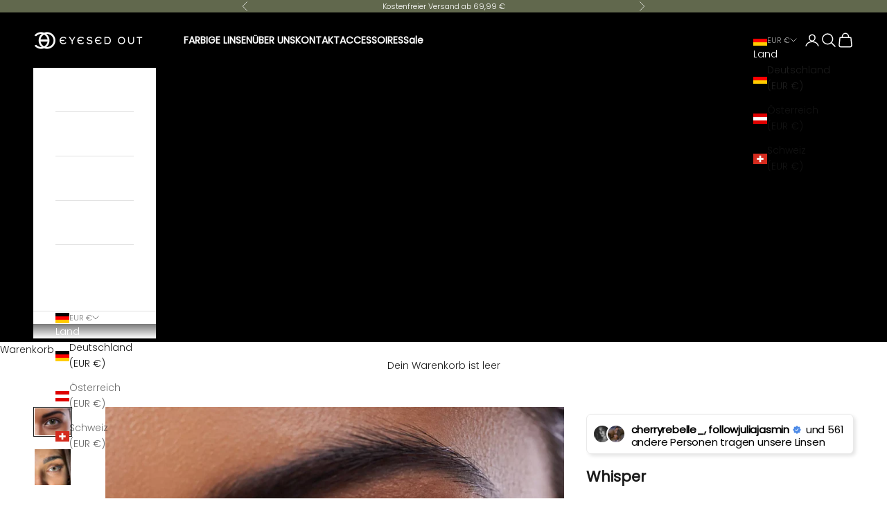

--- FILE ---
content_type: text/html; charset=utf-8
request_url: https://eyesedout.com/products/emerald-whisper
body_size: 62984
content:
<!doctype html>
<html class="no-js" lang="de" dir="ltr">
  <head>




    
  	    <script async crossorigin fetchpriority="high" src="/cdn/shopifycloud/importmap-polyfill/es-modules-shim.2.4.0.js"></script>
<script>
        var sDomain = location.host;

        /****** Start thirdPartyScriptDefinition ******/
        (function(){
            window.thirdPartyScriptDefinition = [
                /* start example

                {
                    "src" : "facebook",
                    "cookie" : "fr",
                    "provider" : "facebook.com",
                    "description" : "",
                    "expires" : 7776000,
                    "domain" : "facebook.com",
                    "declaration" : 1,
                    "group" : "facebook"
                },{
                    "src" : "facebook",
                    "cookie" : "_fbp",
                    "provider" : sDomain,
                    "description" : "",
                    "expires" : 7776000,
                    "domain" : sDomain,
                    "declaration" : 1,
                    "group" : "facebook"
                }

                end example */
            ]
        })();
        /****** End thirdPartyScriptDefinition ******/

        /**
################################## BEECLEVER GMBH KOBLENZ ###################################
##### Copyright (c) 2019-present, beeclever GmbH Koblenz DE, All rights reserved.       #####
##### THE SOFTWARE IS PROVIDED 'AS IS', WITHOUT WARRANTY OF ANY KIND, EXPRESS OR        #####
##### IMPLIED, INCLUDING BUT NOT LIMITED TO THE WARRANTIES OF MERCHANTABILITY, FITNESS  #####
##### FOR A PARTICULAR PURPOSE AND NONINFRINGEMENT. IN NO EVENT SHALL THE AUTHORS OR    #####
##### COPYRIGHT HOLDERS BE LIABLE FOR ANY CLAIM, DAMAGES OR OTHER LIABILITY, WHETHER    #####
##### IN AN ACTION OF CONTRACT, TORT OR OTHERWISE, ARISING FROM, OUT OF OR IN           #####
##### CONNECTION WITH THE SOFTWARE OR THE USE OR OTHER DEALINGS IN THE SOFTWARE.        #####
#############################################################################################

#####  !!!IMPORTANT!!! !!!IMPORTANT!!! !!!IMPORTANT!!! !!!IMPORTANT!!! !!!IMPORTANT!!!  #####
#####                                                                                   #####
##### The contents of this file may not be changed. If the app is updated, we reserve   #####
##### the right to change this file at any time. Possible changes on your part will     #####
##### then be automatically discarded.                                                  #####
#############################################################################################
*/
var GDPR_LC_versionNr=20201126214845;var GDPR_LC_ZLoad=function(){       var sDomain=location.host;var defaultDefinition=[{"src":"facebook","cookie":"fr","provider":"facebook.com","description":"","expires":7776000,"domain":"facebook.com","declaration":1,"group":"facebook"},{"src":"facebook","cookie":"_fbp","provider":sDomain,"description":"","expires":7776000,"domain":sDomain,"declaration":1,"group":"facebook"},{"src":"google-analytics.com","cookie":"_ga","provider":sDomain,"description":"","expires":63072000,"domain":sDomain,"declaration":1,"group":"google"},{"src":"googletagmanager.com","cookie":"_ga","provider":sDomain,"description":"","expires":63072000,"domain":sDomain,"declaration":1,"group":"google"},{"src":"googletagmanager.com","cookie":"_gid","provider":sDomain,"description":"","expires":86400,"domain":sDomain,"declaration":1,"group":"google"},{"src":"googletagmanager.com","cookie":"_gat","provider":sDomain,"description":"","expires":86400,"domain":sDomain,"declaration":1,"group":"google"},{"src":"googleadservices.com","cookie":"IDE","provider":sDomain,"description":"","expires":63072000,"domain":sDomain,"declaration":2,"group":"google Ads"}];if(window.thirdPartyScriptDefinition===undefined){window.thirdPartyScriptDefinition=[];defaultDefinition.forEach(function(value){window.thirdPartyScriptDefinition.push(value)})}else{var exist=false;defaultDefinition.forEach(function(script){window.thirdPartyScriptDefinition.forEach(function(value){if(value.src===script.src&&value.cookie===script.cookie){exist=true}});if(!exist){window.thirdPartyScriptDefinition.push(script)}})} (function polyfill(){if(!Array.from){Array.from=(function(){var toStr=Object.prototype.toString;var isCallable=function(fn){return typeof fn==='function'||toStr.call(fn)==='[object Function]'};var toInteger=function(value){var number=Number(value);if(isNaN(number)){return 0} if(number===0||!isFinite(number)){return number} return(number>0?1:-1)*Math.floor(Math.abs(number))};var maxSafeInteger=Math.pow(2,53)-1;var toLength=function(value){var len=toInteger(value);return Math.min(Math.max(len,0),maxSafeInteger)};return function from(arrayLike){var C=this;var items=Object(arrayLike);if(arrayLike==null){throw new TypeError('Array.from requires an array-like object - not null or undefined')} var mapFn=arguments.length>1?arguments[1]:void undefined;var T;if(typeof mapFn!=='undefined'){if(!isCallable(mapFn)){throw new TypeError('Array.from: when provided, the second argument must be a function')} if(arguments.length>2){T=arguments[2]}} var len=toLength(items.length);var A=isCallable(C)?Object(new C(len)):new Array(len);var k=0;var kValue;while(k<len){kValue=items[k];if(mapFn){A[k]=typeof T==='undefined'?mapFn(kValue,k):mapFn.call(T,kValue,k)}else{A[k]=kValue} k+=1} A.length=len;return A}}())}})();window.BC_JSON_ObjectBypass={"_ab":{"description":"Used in connection with access to admin.","path":"\/","domain":"","provider":"Shopify","deletable":"false","expires":"86400","type":"type_0","recommendation":"0","editable":"false","set":"0"},"_secure_session_id":{"description":"Used in connection with navigation through a storefront.","path":"\/","domain":"","provider":"Shopify","deletable":"false","expires":"2592000","type":"type_0","recommendation":"0","editable":"false","set":"0"},"_shopify_country":{"description":"Used in connection with checkout.","path":"\/","domain":"","provider":"Shopify","deletable":"false","expires":"31536000","type":"type_0","recommendation":"0","editable":"false","set":"0"},"_shopify_m":{"description":"Used for managing customer privacy settings.","path":"\/","domain":"","provider":"Shopify","deletable":"false","expires":"31536000","type":"type_0","recommendation":"0","editable":"false","set":"0"},"_shopify_tm":{"description":"Used for managing customer privacy settings.","path":"\/","domain":"","provider":"Shopify","deletable":"false","expires":"31536000","type":"type_0","recommendation":"0","editable":"false","set":"0"},"_shopify_tw":{"description":"Used for managing customer privacy settings.","path":"\/","domain":"","provider":"Shopify","deletable":"false","expires":"31536000","type":"type_0","recommendation":"0","editable":"false","set":"0"},"_storefront_u":{"description":"Used to facilitate updating customer account information.","path":"\/","domain":"","provider":"Shopify","deletable":"false","expires":"31536000","type":"type_0","recommendation":"0","editable":"false","set":"0"},"_tracking_consent":{"description":"For Shopify User Consent Tracking.","path":"\/","domain":"","provider":"Shopify","deletable":"false","expires":"31536000","type":"type_0","recommendation":"0","editable":"false","set":"0"},"c":{"description":"Used in connection with shopping cart.","path":"\/","domain":"","provider":"Shopify","deletable":"false","expires":"31536000","type":"type_0","recommendation":"0","editable":"false","set":"0"},"cart":{"description":"Used in connection with shopping cart.","path":"\/","domain":"","provider":"Shopify","deletable":"false","expires":"1209600","type":"type_0","recommendation":"0","editable":"false","set":"0"},"cart_currency":{"description":"Used in connection with cart and checkout.","path":"\/","domain":"","provider":"Shopify","deletable":"false","expires":"31536000","type":"type_0","recommendation":"0","editable":"false","set":"0"},"cart_sig":{"description":"Used in connection with cart and checkout.","path":"\/","domain":"","provider":"Shopify","deletable":"false","expires":"1209600","type":"type_0","recommendation":"0","editable":"false","set":"0"},"cart_ts":{"description":"Used in connection with cart and checkout.","path":"\/","domain":"","provider":"Shopify","deletable":"false","expires":"1209600","type":"type_0","recommendation":"0","editable":"false","set":"0"},"cart_ver":{"description":"Used in connection with cart and checkout.","path":"\/","domain":"","provider":"Shopify","deletable":"false","expires":"1209600","type":"type_0","recommendation":"0","editable":"false","set":"0"},"checkout":{"description":"Used in connection with cart and checkout.","path":"\/","domain":"","provider":"Shopify","deletable":"false","expires":"2592000","type":"type_0","recommendation":"0","editable":"false","set":"0"},"checkout_token":{"description":"Used in connection with cart and checkout.","path":"\/","domain":"","provider":"Shopify","deletable":"false","expires":"31536000","type":"type_0","recommendation":"0","editable":"false","set":"0"},"dynamic_checkout_shown_on_cart":{"description":"Used in connection with checkout.","path":"\/","domain":"","provider":"Shopify","deletable":"false","expires":"1800","type":"type_0","recommendation":"0","editable":"false","set":"0"},"keep_alive":{"description":"Used in connection with buyer localization.","path":"\/","domain":"","provider":"Shopify","deletable":"false","expires":"1209600","type":"type_0","recommendation":"0","editable":"false","set":"0"},"master_device_id":{"description":"Used in connection with merchant login.","path":"\/","domain":"","provider":"Shopify","deletable":"false","expires":"63072000","type":"type_0","recommendation":"0","editable":"false","set":"0"},"previous_step":{"description":"Used in connection with checkout.","path":"\/","domain":"","provider":"Shopify","deletable":"false","expires":"31536000","type":"type_0","recommendation":"0","editable":"false","set":"0"},"remember_me":{"description":"Used in connection with checkout.","path":"\/","domain":"","provider":"Shopify","deletable":"false","expires":"31536000","type":"type_0","recommendation":"0","editable":"false","set":"0"},"secure_customer_sig":{"description":"Used in connection with customer login.","path":"\/","domain":"","provider":"Shopify","deletable":"false","expires":"31536000","type":"type_0","recommendation":"0","editable":"false","set":"0"},"shopify_pay":{"description":"Used in connection with checkout.","path":"\/","domain":"","provider":"Shopify","deletable":"false","expires":"31536000","type":"type_0","recommendation":"0","editable":"false","set":"0"},"shopify_pay_redirect":{"description":"Used in connection with checkout.","path":"\/","domain":"","provider":"Shopify","deletable":"false","expires":"31536000","type":"type_0","recommendation":"0","editable":"false","set":"0"},"source_name":{"description":"Used in combination with mobile apps to provide custom checkout behavior, when viewing a store from within a compatible mobile app.","path":"\/","domain":"","provider":"Shopify","deletable":"false","expires":"0","type":"type_0","recommendation":"0","editable":"false","set":"0"},"storefront_digest":{"description":"Used in connection with customer login.","path":"\/","domain":"","provider":"Shopify","deletable":"false","expires":"31536000","type":"type_0","recommendation":"0","editable":"false","set":"0"},"tracked_start_checkout":{"description":"Shopify analytics relating to checkout.","path":"\/","domain":"","provider":"Shopify","deletable":"false","expires":"1800","type":"type_1","recommendation":"1","editable":"true","set":"1"},"checkout_session_lookup":{"description":"Used in connection with cart and checkout.","path":"\/","domain":"","provider":"Shopify","deletable":"false","expires":"2592000","type":"type_0","recommendation":"0","editable":"false","set":"0"},"checkout_session_token_\u003c\u003cid\u003e\u003e":{"description":"Used in connection with cart and checkout.","path":"\/","domain":"","provider":"Shopify","deletable":"false","expires":"2592000","type":"type_0","recommendation":"0","editable":"false","set":"0"},"identity-state":{"description":"Used in connection with customer authentication","path":"\/","domain":"","provider":"Shopify","deletable":"false","expires":"3600","type":"type_0","recommendation":"0","editable":"false","set":"0"},"identity-state-\u003c\u003cid\u003e\u003e":{"description":"Used in connection with customer authentication","path":"\/","domain":"","provider":"Shopify","deletable":"false","expires":"3600","type":"type_0","recommendation":"0","editable":"false","set":"0"},"identity_customer_account_number":{"description":"Used in connection with customer authentication","path":"\/","domain":"","provider":"Shopify","deletable":"false","expires":"7776000","type":"type_0","recommendation":"0","editable":"false","set":"0"},"_landing_page":{"description":"Track landing pages.","path":"\/","domain":"","provider":"Shopify","deletable":"false","expires":"1209600","type":"type_1","recommendation":"1","editable":"true","set":"1"},"_orig_referrer":{"description":"Used in connection with shopping cart.","path":"\/","domain":"","provider":"Shopify","deletable":"false","expires":"1209600","type":"type_1","recommendation":"1","editable":"true","set":"1"},"_s":{"description":"Shopify analytics.","path":"\/","domain":"","provider":"Shopify","deletable":"false","expires":"1800","type":"type_1","recommendation":"1","editable":"true","set":"1"},"_shopify_d":{"description":"Shopify analytics.","path":"\/","domain":"","provider":"Shopify","deletable":"false","expires":"1209600","type":"type_1","recommendation":"1","editable":"true","set":"1"},"_shopify_fs":{"description":"Shopify analytics.","path":"\/","domain":"","provider":"Shopify","deletable":"false","expires":"1209600","type":"type_1","recommendation":"1","editable":"true","set":"1"},"_shopify_s":{"description":"Shopify analytics.","path":"\/","domain":"","provider":"Shopify","deletable":"false","expires":"1800","type":"type_1","recommendation":"1","editable":"true","set":"1"},"_shopify_sa_p":{"description":"Shopify analytics relating to marketing \u0026 referrals.","path":"\/","domain":"","provider":"Shopify","deletable":"false","expires":"1800","type":"type_1","recommendation":"1","editable":"true","set":"1"},"_shopify_sa_t":{"description":"Shopify analytics relating to marketing \u0026 referrals.","path":"\/","domain":"","provider":"Shopify","deletable":"false","expires":"1800","type":"type_1","recommendation":"1","editable":"true","set":"1"},"_shopify_y":{"description":"Shopify analytics.","path":"\/","domain":"","provider":"Shopify","deletable":"false","expires":"31536000","type":"type_1","recommendation":"1","editable":"true","set":"1"},"_y":{"description":"Shopify analytics.","path":"\/","domain":"","provider":"Shopify","deletable":"false","expires":"31536000","type":"type_1","recommendation":"1","editable":"true","set":"1"},"_shopify_evids":{"description":"Shopify analytics.","path":"\/","domain":"","provider":"Shopify","deletable":"false","expires":"0","type":"type_1","recommendation":"1","editable":"true","set":"1"},"_shopify_ga":{"description":"Shopify and Google Analytics.","path":"\/","domain":"","provider":"Shopify","deletable":"false","expires":"0","type":"type_1","recommendation":"1","editable":"true","set":"1"},"customer_auth_provider":{"description":"Shopify Analytics.","path":"\/","domain":"","provider":"Shopify","deletable":"false","expires":"0","type":"type_1","recommendation":"1","editable":"true","set":"1"},"customer_auth_session_created_at":{"description":"Shopify Analytics.","path":"\/","domain":"","provider":"Shopify","deletable":"false","expires":"0","type":"type_1","recommendation":"1","editable":"true","set":"1"},"__cfduid":{"description":"The _cfduid cookie helps Cloudflare detect malicious visitors to our Customers’ websites and minimizes blocking legitimate users.","path":"\/","domain":"","provider":"Cloudflare","type":"type_0","expires":"2592000","recommendation":"0","editable":"false","deletable":"false","set":"0"},"_bc_c_set":{"description":"Used in connection with beeclever GDPR legal Cookie.","path":"\/","domain":"","provider":"beeclever GDPR legal Cookie","type":"type_0","expires":"2592000","recommendation":"0","editable":"false","deletable":"false","set":"0","optIn":true,"live":"1"}};var shopifyCookies={'_s':!1,'_shopify_fs':!1,'_shopify_s':!1,'_shopify_y':!1,'_y':!1,'_shopify_sa_p':!1,'_shopify_sa_t':!1,'_shopify_uniq':!1,'_shopify_visit':!1,'tracked_start_checkout':!1,'bc_trekkie_fbp_custom':!1};function GDPR_LC_Token(){var getToken={"tokenLength":8,"ranToken":'',"randomize":function(){return Math.random().toString(32).substr(2)},"generate":function(){while(this.ranToken.length<=this.tokenLength){this.ranToken+=this.randomize()} this.ranToken='eyesedout.myshopify.com'+Date.now()+this.ranToken;return btoa(this.ranToken)},"get":function(){return this.generate()}};return getToken.get()};function getCookieValue(a){var b=document.cookie.match('(^|;)\\s*'+a+'\\s*=\\s*([^;]+)');return b?b.pop():false};function loadCookieSettings(sessID){ return; var script=document.createElement('script');script.src='https://cookieapp-staging.beeclever.app/get-cookie-setting?shopify_domain=eyesedout.myshopify.com&token='+sessID;script.async=false;document.head.appendChild(script);script.addEventListener('load',function(){console.log('UserData loaded')})};(function setUserCookieData(){window.GDPR_LC_Sess_ID_Name="GDPR_LC_SESS_ID";window.GDPR_LC_Sess_ID=getCookieValue(window.GDPR_LC_Sess_ID_Name);if(window.GDPR_LC_Sess_ID){loadCookieSettings(window.GDPR_LC_Sess_ID)}else{window.GDPR_LC_Sess_ID=GDPR_LC_Token()}})();function setBC_GDPR_LEGAL_custom_cookies(){window['BC_GDPR_LEGAL_custom_cookies']=window['BC_GDPR_LEGAL_custom_cookies']||{};window['BC_GDPR_LEGAL_custom_cookies']['list']=window['BC_GDPR_LEGAL_custom_cookies']['list']||{};if('GDPR_legal_cookie'in localStorage){window['BC_GDPR_LEGAL_custom_cookies']['list']=JSON.parse(window.localStorage.getItem('GDPR_legal_cookie'))}};setBC_GDPR_LEGAL_custom_cookies();(function(){var hasConsent=!1;Array.from(Object.keys(window['BC_GDPR_LEGAL_custom_cookies']['list'])).forEach(function(c){if(shopifyCookies.hasOwnProperty(c)&&window['BC_GDPR_LEGAL_custom_cookies']['list'][c].userSetting){hasConsent=!0}});var wt=window.trekkie,ws=window.ShopifyAnalytics;if(!hasConsent&&wt!==undefined){wt=[],wt.integrations=wt.integrations||!0,ws=ws.lib=ws.meta=ws.meta.page={},ws.lib.track=function(){}}})();window.BC_GDPR_2ce3a13160348f524c8cc9={'google':[            ],    '_bc_c_set':'customScript','customScriptsSRC':[]};window.bc_tagManagerTasks={"bc_tgm_aw":"google","bc_tgm_gtm":"google","bc_tgm_ua":"google","bc_tgm_fbp":"facebook","any":"any","_bc_c_set":"customScript"};var wl=whiteList=["recaptcha","notifications.google"];var GDPR_LC_scriptPath='gdpr-legal-cookie.beeclever.app';if(window.GDPR_LC_Beta_activate!==undefined&&window.GDPR_LC_Beta_activate){GDPR_LC_scriptPath='cookieapp-staging.beeclever.app'} wl.push(GDPR_LC_scriptPath);   var checkIsBlackListed=function(src){setBC_GDPR_LEGAL_custom_cookies();if(src===null){return null} if(!!window.TrustedScriptURL&&src instanceof TrustedScriptURL){src=src.toString()} var r=!1;for(var x=thirdPartyScriptDefinition.length-1;x>=0;x--){var bSrc=thirdPartyScriptDefinition[x]['src'];if(src.indexOf(bSrc)!==-1&&src.toLowerCase().indexOf('jquery')===-1){r=x}} wl.forEach(function(wSrc){if(src.indexOf(wSrc)!==-1){r=false}});if(r!==false){function getTCookieName(name,index){var tCookieObject=thirdPartyScriptDefinition[index];if(tCookieObject!==undefined){var cookies=[];thirdPartyScriptDefinition.forEach(function(cookie){if(cookie['src']===tCookieObject['src']){cookies.push(cookie)}});var tCookieName=tCookieObject['cookie'];if(tCookieObject['domain']!==document.location.host){tCookieName=tCookieObject['cookie']+'$%bc%$'+tCookieObject['domain']} if(tCookieName===name&&tCookieObject['domain']===window['BC_GDPR_LEGAL_custom_cookies']['list'][name]['domain']){if(window['BC_GDPR_LEGAL_custom_cookies']['list'][name]['userSetting']){index=!1}} cookies.forEach(function(cookie){if(window['BC_GDPR_LEGAL_custom_cookies']['list'][cookie['cookie']]!==undefined&&window['BC_GDPR_LEGAL_custom_cookies']['list'][cookie['cookie']]['userSetting']){index=!1}});return index} return!1};var cookieListKeys=Array.from(Object.keys(window['BC_GDPR_LEGAL_custom_cookies']['list']));if(cookieListKeys.length>0){Array.from(Object.keys(window['BC_GDPR_LEGAL_custom_cookies']['list'])).forEach(function(cookieName){r=getTCookieName(cookieName.toString(),r)})}else{for(var x=thirdPartyScriptDefinition.length-1;x>=0;x--){var tCookie=thirdPartyScriptDefinition[x];if(src.indexOf(tCookie['src'])!==-1){r=tCookie['cookie']+'$%bc%$'+tCookie['domain']}} return r}} return r};(function(){window.scriptElementsHidden=window.scriptElementsHidden||[];window.callbackFunc=function(elem,args){for(var x=0;x<elem.length;x++){if(elem[x]===null||elem[x]===undefined||elem[x]['nodeName']===undefined){return} if(elem[x]['nodeName'].toLowerCase()=='script'){if(elem[x].hasAttribute('src')){if(document.querySelector('[src="https://cookieapp-staging.beeclever.app/js/get-script.php"]')!==null){elem[x]=document.createElement('script');elem[x].setAttribute('bc_empty_script_tag','')} var blackListed=checkIsBlackListed(elem[x].getAttribute('src'));var fName=!1;try{new Error()}catch(e){var caller=e.stack.split('\n');var x=0;for(;x<caller.length;x++){caller[x]=caller[x].trim();caller[x]=caller[x].replace('at ','');caller[x]=caller[x].substr(0,caller[x].indexOf(' '));caller[x]=caller[x].replace('Array.','')} for(;x>=0;x--){if(caller[x]==='ICS'&&x>0){if(caller[x-1]in window['BC_GDPR_LEGAL_custom_cookies']['list']){fName=caller[x-1]}}}} if(fName===!1&&blackListed!==!1){elem[x].setAttribute('type','javascript/blocked');elem[x].setAttribute('cookie',blackListed)}else if(blackListed!==!0&&elem[x].getAttribute('type')==='javascript/blocked'){elem[x].setAttribute('type','javascript')} if(fName){elem[x].setAttribute("data-callerName",fName)} elem[x].setAttribute('src',elem[x].getAttribute('src'))} if(elem[x]['type']=='javascript/blocked'){window.scriptElementsHidden.push(elem[x]);elem[x]=document.createElement('script');elem[x].setAttribute('bc_empty_script_tag','')}}}};window._a=Element.prototype.appendChild;Element.prototype.appendChild=function(){window.callbackFunc.call(this,arguments);return window._a.apply(this,arguments)};window._b=Element.prototype.append;Element.prototype.append=function(){window.callbackFunc.call(this,arguments);return window._b.apply(this,arguments)};window._c = Element.prototype.insertBefore;Element.prototype.insertBefore = function () {window.callbackFunc.call ( this, arguments );try {return window._c.apply ( this, arguments )} catch ( e ) {arguments[1] = document.scripts[0];return window._c.apply ( this, arguments )}};window._d=Element.prototype.replaceChild;Element.prototype.replaceChild=function(){window.callbackFunc.call(this,arguments);return window._d.apply(this,arguments)};window._e=Element.prototype.insertNode;Element.prototype.insertNode=function(){window.callbackFunc.call(this,arguments);return window._e.apply(this,arguments)}})();if(!window.msCrypto){Array.from(document.head.querySelectorAll('[bc_empty_script_tag=""]')).forEach(function(script){script.remove()})}};if(window.GDPR_LC_ZLoad_loaded===undefined){GDPR_LC_ZLoad();window.GDPR_LC_ZLoad_loaded=true}


		window.thirdPartyScriptDefinition.push(
          { "src" : "analytics.js", "cookie" : "_shopify_fs", "provider" : "shopify.com", "description" : "", "expires" : 0, "domain" : sDomain, "declaration" : 1, "group" : "shopify" },
          { "src" : "doubleclick.net","cookie" : "_shopify_fs","provider" : "shopify.com","description" : "","expires" : 0,"domain" : sDomain,"declaration" : 1,"group" : "shopify" },
          { "src" : "trekkie", "cookie" : "_shopify_fs", "provider" : "shopify.com", "description" : "", "expires" : 0, "domain" : sDomain, "declaration" : 1, "group" : "shopify" },
          { "src" : "luckyorange", "cookie" : "_shopify_fs", "provider" : "shopify.com", "description" : "", "expires" : 0, "domain" : sDomain, "declaration" : 1, "group" : "shopify" },
          { "src" : "googletagmanager", "cookie" : "_gat", "provider" : "googletagmanager.com", "description" : "", "expires" : 0, "domain" : sDomain, "declaration" : 1, "group" : "googletagmanager" }
        );

        

        var customCookies = {
            "testCookie" : true
        };

        function BC_GDPR_CustomScriptForShop () {
            return [

                function testCookie () {
                    // your additional script
                }

                
            ];
        }

    </script>


    <meta charset="utf-8">
    <meta name="viewport" content="width=device-width, initial-scale=1.0, height=device-height, minimum-scale=1.0, maximum-scale=5.0">
    <title>Whisper</title><meta name="description" content="Die Whisper-Kontaktlinsen bringen das Geheimnis der Haselnussfarbe in Ihre Augen. Der reiche Braunton verleiht Ihren Augen einen verführerischen und natürlichen Ausdruck. Entdecken Sie Ihre Sinnlichkeit und betonen Sie Ihre individuelle Schönheit."><link rel="canonical" href="https://eyesedout.com/products/emerald-whisper"><link rel="shortcut icon" href="//eyesedout.com/cdn/shop/files/favicon-32x32.png?v=1688937620&width=96">
      <link rel="apple-touch-icon" href="//eyesedout.com/cdn/shop/files/favicon-32x32.png?v=1688937620&width=180"><link rel="preconnect" href="https://cdn.shopify.com">
    <link rel="preconnect" href="https://fonts.shopifycdn.com" crossorigin>
    <link rel="dns-prefetch" href="https://productreviews.shopifycdn.com"><link rel="preload" href="//eyesedout.com/cdn/fonts/jost/jost_n4.d47a1b6347ce4a4c9f437608011273009d91f2b7.woff2" as="font" type="font/woff2" crossorigin><link rel="preload" href="//eyesedout.com/cdn/fonts/poppins/poppins_n3.05f58335c3209cce17da4f1f1ab324ebe2982441.woff2" as="font" type="font/woff2" crossorigin><meta property="og:type" content="product">
  <meta property="og:title" content="Whisper">
  <meta property="product:price:amount" content="49,99">
  <meta property="product:price:currency" content="EUR"><meta property="og:image" content="http://eyesedout.com/cdn/shop/files/fa71-8-me.webp?v=1694563712&width=2048">
  <meta property="og:image:secure_url" content="https://eyesedout.com/cdn/shop/files/fa71-8-me.webp?v=1694563712&width=2048">
  <meta property="og:image:width" content="1600">
  <meta property="og:image:height" content="1200"><meta property="og:description" content="Die Whisper-Kontaktlinsen bringen das Geheimnis der Haselnussfarbe in Ihre Augen. Der reiche Braunton verleiht Ihren Augen einen verführerischen und natürlichen Ausdruck. Entdecken Sie Ihre Sinnlichkeit und betonen Sie Ihre individuelle Schönheit."><meta property="og:url" content="https://eyesedout.com/products/emerald-whisper">
<meta property="og:site_name" content="eyesedout"><meta name="twitter:card" content="summary"><meta name="twitter:title" content="Whisper">
  <meta name="twitter:description" content="
Die Whisper-Kontaktlinsen bringen das Geheimnis der Haselnussfarbe in Ihre Augen. Der reiche Braunton verleiht Ihren Augen einen verführerischen und natürlichen Ausdruck. Entdecken Sie Ihre Sinnlichkeit und betonen Sie Ihre individuelle Schönheit."><meta name="twitter:image" content="https://eyesedout.com/cdn/shop/files/fa71-8-me.webp?crop=center&height=1200&v=1694563712&width=1200">
  <meta name="twitter:image:alt" content="">
  <script type="application/ld+json">
  {
    "@context": "https://schema.org",
    "@type": "Product",
    "productID": 8396636782896,
    "offers": [{
          "@type": "Offer",
          "name": "0.0",
          "availability":"https://schema.org/InStock",
          "price": 49.99,
          "priceCurrency": "EUR",
          "priceValidUntil": "2025-12-01","url": "https://eyesedout.com/products/emerald-whisper?variant=45361960976688"
        },
{
          "@type": "Offer",
          "name": "-1",
          "availability":"https://schema.org/InStock",
          "price": 49.99,
          "priceCurrency": "EUR",
          "priceValidUntil": "2025-12-01","url": "https://eyesedout.com/products/emerald-whisper?variant=45361960812848"
        },
{
          "@type": "Offer",
          "name": "-1.25",
          "availability":"https://schema.org/InStock",
          "price": 49.99,
          "priceCurrency": "EUR",
          "priceValidUntil": "2025-12-01","url": "https://eyesedout.com/products/emerald-whisper?variant=47087241429296"
        },
{
          "@type": "Offer",
          "name": "-1.50",
          "availability":"https://schema.org/InStock",
          "price": 49.99,
          "priceCurrency": "EUR",
          "priceValidUntil": "2025-12-01","url": "https://eyesedout.com/products/emerald-whisper?variant=47087241462064"
        },
{
          "@type": "Offer",
          "name": "-1.75",
          "availability":"https://schema.org/OutOfStock",
          "price": 49.99,
          "priceCurrency": "EUR",
          "priceValidUntil": "2025-12-01","url": "https://eyesedout.com/products/emerald-whisper?variant=47087241494832"
        },
{
          "@type": "Offer",
          "name": "-2.0",
          "availability":"https://schema.org/InStock",
          "price": 49.99,
          "priceCurrency": "EUR",
          "priceValidUntil": "2025-12-01","url": "https://eyesedout.com/products/emerald-whisper?variant=45361960943920"
        },
{
          "@type": "Offer",
          "name": "-2.25",
          "availability":"https://schema.org/InStock",
          "price": 49.99,
          "priceCurrency": "EUR",
          "priceValidUntil": "2025-12-01","url": "https://eyesedout.com/products/emerald-whisper?variant=47087241527600"
        },
{
          "@type": "Offer",
          "name": "-2.5",
          "availability":"https://schema.org/InStock",
          "price": 49.99,
          "priceCurrency": "EUR",
          "priceValidUntil": "2025-12-01","url": "https://eyesedout.com/products/emerald-whisper?variant=47087241560368"
        },
{
          "@type": "Offer",
          "name": "-2.75",
          "availability":"https://schema.org/OutOfStock",
          "price": 49.99,
          "priceCurrency": "EUR",
          "priceValidUntil": "2025-12-01","url": "https://eyesedout.com/products/emerald-whisper?variant=47087241593136"
        },
{
          "@type": "Offer",
          "name": "-3",
          "availability":"https://schema.org/OutOfStock",
          "price": 49.99,
          "priceCurrency": "EUR",
          "priceValidUntil": "2025-12-01","url": "https://eyesedout.com/products/emerald-whisper?variant=47087241625904"
        },
{
          "@type": "Offer",
          "name": "-3.25",
          "availability":"https://schema.org/OutOfStock",
          "price": 49.99,
          "priceCurrency": "EUR",
          "priceValidUntil": "2025-12-01","url": "https://eyesedout.com/products/emerald-whisper?variant=47087241658672"
        },
{
          "@type": "Offer",
          "name": "-3.5",
          "availability":"https://schema.org/OutOfStock",
          "price": 49.99,
          "priceCurrency": "EUR",
          "priceValidUntil": "2025-12-01","url": "https://eyesedout.com/products/emerald-whisper?variant=47087241691440"
        },
{
          "@type": "Offer",
          "name": "-3.75",
          "availability":"https://schema.org/OutOfStock",
          "price": 49.99,
          "priceCurrency": "EUR",
          "priceValidUntil": "2025-12-01","url": "https://eyesedout.com/products/emerald-whisper?variant=47087241724208"
        },
{
          "@type": "Offer",
          "name": "-4.0",
          "availability":"https://schema.org/OutOfStock",
          "price": 49.99,
          "priceCurrency": "EUR",
          "priceValidUntil": "2025-12-01","url": "https://eyesedout.com/products/emerald-whisper?variant=47087241756976"
        },
{
          "@type": "Offer",
          "name": "-4.25",
          "availability":"https://schema.org/InStock",
          "price": 49.99,
          "priceCurrency": "EUR",
          "priceValidUntil": "2025-12-01","url": "https://eyesedout.com/products/emerald-whisper?variant=47087241789744"
        },
{
          "@type": "Offer",
          "name": "-4.5",
          "availability":"https://schema.org/OutOfStock",
          "price": 49.99,
          "priceCurrency": "EUR",
          "priceValidUntil": "2025-12-01","url": "https://eyesedout.com/products/emerald-whisper?variant=47087241822512"
        },
{
          "@type": "Offer",
          "name": "-4.75",
          "availability":"https://schema.org/InStock",
          "price": 49.99,
          "priceCurrency": "EUR",
          "priceValidUntil": "2025-12-01","url": "https://eyesedout.com/products/emerald-whisper?variant=47087241855280"
        },
{
          "@type": "Offer",
          "name": "-5.0",
          "availability":"https://schema.org/OutOfStock",
          "price": 49.99,
          "priceCurrency": "EUR",
          "priceValidUntil": "2025-12-01","url": "https://eyesedout.com/products/emerald-whisper?variant=47087241888048"
        },
{
          "@type": "Offer",
          "name": "-5.25",
          "availability":"https://schema.org/OutOfStock",
          "price": 49.99,
          "priceCurrency": "EUR",
          "priceValidUntil": "2025-12-01","url": "https://eyesedout.com/products/emerald-whisper?variant=47087241920816"
        },
{
          "@type": "Offer",
          "name": "-5.50",
          "availability":"https://schema.org/InStock",
          "price": 49.99,
          "priceCurrency": "EUR",
          "priceValidUntil": "2025-12-01","url": "https://eyesedout.com/products/emerald-whisper?variant=47087241953584"
        },
{
          "@type": "Offer",
          "name": "-5.75",
          "availability":"https://schema.org/OutOfStock",
          "price": 49.99,
          "priceCurrency": "EUR",
          "priceValidUntil": "2025-12-01","url": "https://eyesedout.com/products/emerald-whisper?variant=47087241986352"
        },
{
          "@type": "Offer",
          "name": "-6",
          "availability":"https://schema.org/OutOfStock",
          "price": 49.99,
          "priceCurrency": "EUR",
          "priceValidUntil": "2025-12-01","url": "https://eyesedout.com/products/emerald-whisper?variant=47087242019120"
        },
{
          "@type": "Offer",
          "name": "-6.25",
          "availability":"https://schema.org/OutOfStock",
          "price": 49.99,
          "priceCurrency": "EUR",
          "priceValidUntil": "2025-12-01","url": "https://eyesedout.com/products/emerald-whisper?variant=47087242051888"
        },
{
          "@type": "Offer",
          "name": "-6.50",
          "availability":"https://schema.org/InStock",
          "price": 49.99,
          "priceCurrency": "EUR",
          "priceValidUntil": "2025-12-01","url": "https://eyesedout.com/products/emerald-whisper?variant=47087242084656"
        },
{
          "@type": "Offer",
          "name": "-6.75",
          "availability":"https://schema.org/OutOfStock",
          "price": 49.99,
          "priceCurrency": "EUR",
          "priceValidUntil": "2025-12-01","url": "https://eyesedout.com/products/emerald-whisper?variant=47087242117424"
        },
{
          "@type": "Offer",
          "name": "-7.00",
          "availability":"https://schema.org/OutOfStock",
          "price": 49.99,
          "priceCurrency": "EUR",
          "priceValidUntil": "2025-12-01","url": "https://eyesedout.com/products/emerald-whisper?variant=47087242150192"
        },
{
          "@type": "Offer",
          "name": "-7.25",
          "availability":"https://schema.org/OutOfStock",
          "price": 49.99,
          "priceCurrency": "EUR",
          "priceValidUntil": "2025-12-01","url": "https://eyesedout.com/products/emerald-whisper?variant=47087242182960"
        },
{
          "@type": "Offer",
          "name": "-7.50",
          "availability":"https://schema.org/OutOfStock",
          "price": 49.99,
          "priceCurrency": "EUR",
          "priceValidUntil": "2025-12-01","url": "https://eyesedout.com/products/emerald-whisper?variant=47087242215728"
        },
{
          "@type": "Offer",
          "name": "-7.75",
          "availability":"https://schema.org/OutOfStock",
          "price": 49.99,
          "priceCurrency": "EUR",
          "priceValidUntil": "2025-12-01","url": "https://eyesedout.com/products/emerald-whisper?variant=47087242248496"
        },
{
          "@type": "Offer",
          "name": "-8.00",
          "availability":"https://schema.org/OutOfStock",
          "price": 49.99,
          "priceCurrency": "EUR",
          "priceValidUntil": "2025-12-01","url": "https://eyesedout.com/products/emerald-whisper?variant=47087242281264"
        }
],"brand": {
      "@type": "Brand",
      "name": "eyesedout"
    },
    "name": "Whisper",
    "description": "\nDie Whisper-Kontaktlinsen bringen das Geheimnis der Haselnussfarbe in Ihre Augen. Der reiche Braunton verleiht Ihren Augen einen verführerischen und natürlichen Ausdruck. Entdecken Sie Ihre Sinnlichkeit und betonen Sie Ihre individuelle Schönheit.",
    "category": "",
    "url": "https://eyesedout.com/products/emerald-whisper",
    "sku": "","weight": {
      "@type": "QuantitativeValue",
      "unitCode": "g",
      "value": 100.0
      },"image": {
      "@type": "ImageObject",
      "url": "https://eyesedout.com/cdn/shop/files/fa71-8-me.webp?v=1694563712&width=1024",
      "image": "https://eyesedout.com/cdn/shop/files/fa71-8-me.webp?v=1694563712&width=1024",
      "name": "",
      "width": "1024",
      "height": "1024"
    }
  }
  </script>



  <script type="application/ld+json">
  {
    "@context": "https://schema.org",
    "@type": "BreadcrumbList",
  "itemListElement": [{
      "@type": "ListItem",
      "position": 1,
      "name": "Home",
      "item": "https://eyesedout.com"
    },{
          "@type": "ListItem",
          "position": 2,
          "name": "Whisper",
          "item": "https://eyesedout.com/products/emerald-whisper"
        }]
  }
  </script>

<style>/* Typography (heading) */
  @font-face {
  font-family: Jost;
  font-weight: 400;
  font-style: normal;
  font-display: fallback;
  src: url("//eyesedout.com/cdn/fonts/jost/jost_n4.d47a1b6347ce4a4c9f437608011273009d91f2b7.woff2") format("woff2"),
       url("//eyesedout.com/cdn/fonts/jost/jost_n4.791c46290e672b3f85c3d1c651ef2efa3819eadd.woff") format("woff");
}

@font-face {
  font-family: Jost;
  font-weight: 400;
  font-style: italic;
  font-display: fallback;
  src: url("//eyesedout.com/cdn/fonts/jost/jost_i4.b690098389649750ada222b9763d55796c5283a5.woff2") format("woff2"),
       url("//eyesedout.com/cdn/fonts/jost/jost_i4.fd766415a47e50b9e391ae7ec04e2ae25e7e28b0.woff") format("woff");
}

/* Typography (body) */
  @font-face {
  font-family: Poppins;
  font-weight: 300;
  font-style: normal;
  font-display: fallback;
  src: url("//eyesedout.com/cdn/fonts/poppins/poppins_n3.05f58335c3209cce17da4f1f1ab324ebe2982441.woff2") format("woff2"),
       url("//eyesedout.com/cdn/fonts/poppins/poppins_n3.6971368e1f131d2c8ff8e3a44a36b577fdda3ff5.woff") format("woff");
}

@font-face {
  font-family: Poppins;
  font-weight: 300;
  font-style: italic;
  font-display: fallback;
  src: url("//eyesedout.com/cdn/fonts/poppins/poppins_i3.8536b4423050219f608e17f134fe9ea3b01ed890.woff2") format("woff2"),
       url("//eyesedout.com/cdn/fonts/poppins/poppins_i3.0f4433ada196bcabf726ed78f8e37e0995762f7f.woff") format("woff");
}

@font-face {
  font-family: Poppins;
  font-weight: 400;
  font-style: normal;
  font-display: fallback;
  src: url("//eyesedout.com/cdn/fonts/poppins/poppins_n4.0ba78fa5af9b0e1a374041b3ceaadf0a43b41362.woff2") format("woff2"),
       url("//eyesedout.com/cdn/fonts/poppins/poppins_n4.214741a72ff2596839fc9760ee7a770386cf16ca.woff") format("woff");
}

@font-face {
  font-family: Poppins;
  font-weight: 400;
  font-style: italic;
  font-display: fallback;
  src: url("//eyesedout.com/cdn/fonts/poppins/poppins_i4.846ad1e22474f856bd6b81ba4585a60799a9f5d2.woff2") format("woff2"),
       url("//eyesedout.com/cdn/fonts/poppins/poppins_i4.56b43284e8b52fc64c1fd271f289a39e8477e9ec.woff") format("woff");
}

:root {
    /* Container */
    --container-max-width: 100%;
    --container-xxs-max-width: 27.5rem; /* 440px */
    --container-xs-max-width: 42.5rem; /* 680px */
    --container-sm-max-width: 61.25rem; /* 980px */
    --container-md-max-width: 71.875rem; /* 1150px */
    --container-lg-max-width: 78.75rem; /* 1260px */
    --container-xl-max-width: 85rem; /* 1360px */
    --container-gutter: 1.25rem;

    --section-with-border-vertical-spacing: 2.5rem;
    --section-with-border-vertical-spacing-tight:2.5rem;
    --section-without-border-vertical-spacing:3.75rem;
    --section-without-border-vertical-spacing-tight:3.75rem;

    --section-stack-gap:3rem;
    --section-stack-gap-tight: 2.25rem;

    /* Form settings */
    --form-gap: 1.25rem; /* Gap between fieldset and submit button */
    --fieldset-gap: 1rem; /* Gap between each form input within a fieldset */
    --form-control-gap: 0.625rem; /* Gap between input and label (ignored for floating label) */
    --checkbox-control-gap: 0.75rem; /* Horizontal gap between checkbox and its associated label */
    --input-padding-block: 0.65rem; /* Vertical padding for input, textarea and native select */
    --input-padding-inline: 0.8rem; /* Horizontal padding for input, textarea and native select */
    --checkbox-size: 0.875rem; /* Size (width and height) for checkbox */

    /* Other sizes */
    --sticky-area-height: calc(var(--announcement-bar-is-sticky, 0) * var(--announcement-bar-height, 0px) + var(--header-is-sticky, 0) * var(--header-height, 0px));

    /* RTL support */
    --transform-logical-flip: 1;
    --transform-origin-start: left;
    --transform-origin-end: right;

    /**
     * ---------------------------------------------------------------------
     * TYPOGRAPHY
     * ---------------------------------------------------------------------
     */

    /* Font properties */
    --heading-font-family: Jost, sans-serif;
    --heading-font-weight: 400;
    --heading-font-style: normal;
    --heading-text-transform: uppercase;
    --heading-letter-spacing: 0.18em;
    --text-font-family: Poppins, sans-serif;
    --text-font-weight: 300;
    --text-font-style: normal;
    --text-letter-spacing: 0.0em;
    --button-font: var(--text-font-style) var(--text-font-weight) var(--text-sm) / 1.65 var(--text-font-family);
    --button-text-transform: uppercase;
    --button-letter-spacing: 0.18em;

    /* Font sizes */--text-heading-size-factor: 1;
    --text-h1: max(0.6875rem, clamp(1.375rem, 1.146341463414634rem + 0.975609756097561vw, 2rem) * var(--text-heading-size-factor));
    --text-h2: max(0.6875rem, clamp(1.25rem, 1.0670731707317074rem + 0.7804878048780488vw, 1.75rem) * var(--text-heading-size-factor));
    --text-h3: max(0.6875rem, clamp(1.125rem, 1.0335365853658536rem + 0.3902439024390244vw, 1.375rem) * var(--text-heading-size-factor));
    --text-h4: max(0.6875rem, clamp(1rem, 0.9542682926829268rem + 0.1951219512195122vw, 1.125rem) * var(--text-heading-size-factor));
    --text-h5: calc(0.875rem * var(--text-heading-size-factor));
    --text-h6: calc(0.75rem * var(--text-heading-size-factor));

    --text-xs: 0.75rem;
    --text-sm: 0.8125rem;
    --text-base: 0.875rem;
    --text-lg: 1.0rem;
    --text-xl: 1.125rem;

    /**
     * ---------------------------------------------------------------------
     * COLORS
     * ---------------------------------------------------------------------
     */

    /* Color settings */--accent: 97 104 77;
    --text-primary: 28 28 28;
    --background-primary: 255 255 255;
    --background-secondary: 255 255 255;
    --border-color: 221 221 221;
    --page-overlay: 0 0 0 / 0.4;

    /* Button colors */
    --button-background-primary: 97 104 77;
    --button-text-primary: 255 255 255;

    /* Status colors */
    --success-background: 212 227 203;
    --success-text: 48 122 7;
    --warning-background: 253 241 224;
    --warning-text: 237 138 0;
    --error-background: 243 204 204;
    --error-text: 203 43 43;

    /* Product colors */
    --on-sale-text: 227 44 43;
    --on-sale-badge-background: 227 44 43;
    --on-sale-badge-text: 255 255 255;
    --sold-out-badge-background: 239 239 239;
    --sold-out-badge-text: 0 0 0 / 0.65;
    --custom-badge-background: 28 28 28;
    --custom-badge-text: 255 255 255;
    --star-color: 28 28 28;

    /* Header colors */--header-background: 0 0 0;
    --header-text: 255 255 255;
    --header-border-color: 38 38 38;

    /* Footer colors */--footer-background: 0 0 0;
    --footer-text: 255 255 255;
    --footer-border-color: 38 38 38;

    /* Modal colors */--modal-background: 255 255 255;
    --modal-text: 48 48 48;
    --modal-border-color: 224 224 224;

    /* Drawer colors (reuse the same as modal) */
    --drawer-background: 255 255 255;
    --drawer-text: 48 48 48;
    --drawer-border-color: 224 224 224;

    /* Popover background (uses the primary background) */
    --popover-background: 255 255 255;
    --popover-text: 28 28 28;
    --popover-border-color: 221 221 221;

    /* Rounded variables (used for border radius) */
    --rounded-full: 9999px;
    --button-border-radius: 0.0rem;
    --input-border-radius: 0.0rem;

    /* Box shadow */
    --shadow-sm: 0 2px 8px rgb(0 0 0 / 0.05);
    --shadow: 0 5px 15px rgb(0 0 0 / 0.05);
    --shadow-md: 0 5px 30px rgb(0 0 0 / 0.05);
    --shadow-block: px px px rgb(var(--text-primary) / 0.0);

    /**
     * ---------------------------------------------------------------------
     * OTHER
     * ---------------------------------------------------------------------
     */

    --checkmark-svg-url: url(//eyesedout.com/cdn/shop/t/10/assets/checkmark.svg?v=77552481021870063511752835755);
    --cursor-zoom-in-svg-url: url(//eyesedout.com/cdn/shop/t/10/assets/cursor-zoom-in.svg?v=112480252220988712521752835755);
  }

  [dir="rtl"]:root {
    /* RTL support */
    --transform-logical-flip: -1;
    --transform-origin-start: right;
    --transform-origin-end: left;
  }

  @media screen and (min-width: 700px) {
    :root {
      /* Typography (font size) */
      --text-xs: 0.75rem;
      --text-sm: 0.8125rem;
      --text-base: 0.875rem;
      --text-lg: 1.0rem;
      --text-xl: 1.25rem;

      /* Spacing settings */
      --container-gutter: 2rem;
    }
  }

  @media screen and (min-width: 1000px) {
    :root {
      /* Spacing settings */
      --container-gutter: 3rem;

      --section-with-border-vertical-spacing: 4rem;
      --section-with-border-vertical-spacing-tight: 4rem;
      --section-without-border-vertical-spacing: 6rem;
      --section-without-border-vertical-spacing-tight: 6rem;

      --section-stack-gap:3rem;
      --section-stack-gap-tight:3rem;
    }
  }
</style><script>
  document.documentElement.classList.replace('no-js', 'js');

  // This allows to expose several variables to the global scope, to be used in scripts
  window.themeVariables = {
    settings: {
      showPageTransition: false,
      pageType: "product",
      moneyFormat: "{{amount_with_comma_separator}} €",
      moneyWithCurrencyFormat: "{{amount_with_comma_separator}} €",
      currencyCodeEnabled: false,
      cartType: "drawer"
    },

    strings: {
      addToCartButton: "IN DEN WARENKORB",
      soldOutButton: "Ausverkauft",
      preOrderButton: "Vorbestellen",
      unavailableButton: "Nicht verfügbar",
      addedToCart: "Zum Warenkorb hinzugefügt!",
      closeGallery: "Galerie schließen",
      zoomGallery: "Bild vergrößern",
      errorGallery: "Bild kann nicht geladen werden",
      soldOutBadge: "Ausverkauft",
      discountBadge: "Spare @@",
      sku: "SKU:",
      shippingEstimatorNoResults: "Tut uns leid, aber wir verschicken leider nicht an deine Adresse.",
      shippingEstimatorOneResult: "Für deine Adresse gibt es einen Versandtarif:",
      shippingEstimatorMultipleResults: "Für deine Adresse gibt es mehrere Versandtarife:",
      shippingEstimatorError: "Beim Berechnen der Versandkosten ist ein Fehler aufgetreten:",
      next: "Vor",
      previous: "Zurück"
    },

    mediaQueries: {
      'sm': 'screen and (min-width: 700px)',
      'md': 'screen and (min-width: 1000px)',
      'lg': 'screen and (min-width: 1150px)',
      'xl': 'screen and (min-width: 1400px)',
      '2xl': 'screen and (min-width: 1600px)',
      'sm-max': 'screen and (max-width: 699px)',
      'md-max': 'screen and (max-width: 999px)',
      'lg-max': 'screen and (max-width: 1149px)',
      'xl-max': 'screen and (max-width: 1399px)',
      '2xl-max': 'screen and (max-width: 1599px)',
      'motion-safe': '(prefers-reduced-motion: no-preference)',
      'motion-reduce': '(prefers-reduced-motion: reduce)',
      'supports-hover': 'screen and (pointer: fine)',
      'supports-touch': 'screen and (hover: none)'
    }
  };</script><script async src="//eyesedout.com/cdn/shop/t/10/assets/es-module-shims.min.js?v=114726340736633916291752835755"></script>
    <script type="importmap">{
        "imports": {
          "vendor": "//eyesedout.com/cdn/shop/t/10/assets/vendor.min.js?v=181183994124102247771752835755",
          "theme": "//eyesedout.com/cdn/shop/t/10/assets/theme.js?v=76421688279015170461752835755",
          "photoswipe": "//eyesedout.com/cdn/shop/t/10/assets/photoswipe.min.js?v=96595610301167188461752835755"
        }
      }
    </script>
    <script type="module" src="//eyesedout.com/cdn/shop/t/10/assets/vendor.min.js?v=181183994124102247771752835755"></script>
    <script type="module" src="//eyesedout.com/cdn/shop/t/10/assets/theme.js?v=76421688279015170461752835755"></script>
    <script>window.performance && window.performance.mark && window.performance.mark('shopify.content_for_header.start');</script><meta name="facebook-domain-verification" content="c6g6pr7g7kvs3567po7erlavh90h9l">
<meta name="google-site-verification" content="U36DjUQmLLY6TfhYDS43OQm858_hhJ2EQ92EH2-ADv8">
<meta id="shopify-digital-wallet" name="shopify-digital-wallet" content="/71886340400/digital_wallets/dialog">
<meta name="shopify-checkout-api-token" content="6ca003bd7da3f6687b7c41505e2afe54">
<meta id="in-context-paypal-metadata" data-shop-id="71886340400" data-venmo-supported="false" data-environment="production" data-locale="de_DE" data-paypal-v4="true" data-currency="EUR">
<link rel="alternate" type="application/json+oembed" href="https://eyesedout.com/products/emerald-whisper.oembed">
<script async="async" src="/checkouts/internal/preloads.js?locale=de-DE"></script>
<script id="shopify-features" type="application/json">{"accessToken":"6ca003bd7da3f6687b7c41505e2afe54","betas":["rich-media-storefront-analytics"],"domain":"eyesedout.com","predictiveSearch":true,"shopId":71886340400,"locale":"de"}</script>
<script>var Shopify = Shopify || {};
Shopify.shop = "eyesedout.myshopify.com";
Shopify.locale = "de";
Shopify.currency = {"active":"EUR","rate":"1.0"};
Shopify.country = "DE";
Shopify.theme = {"name":" Prestige Live","id":182371713407,"schema_name":"Prestige","schema_version":"7.2.0","theme_store_id":null,"role":"main"};
Shopify.theme.handle = "null";
Shopify.theme.style = {"id":null,"handle":null};
Shopify.cdnHost = "eyesedout.com/cdn";
Shopify.routes = Shopify.routes || {};
Shopify.routes.root = "/";</script>
<script type="module">!function(o){(o.Shopify=o.Shopify||{}).modules=!0}(window);</script>
<script>!function(o){function n(){var o=[];function n(){o.push(Array.prototype.slice.apply(arguments))}return n.q=o,n}var t=o.Shopify=o.Shopify||{};t.loadFeatures=n(),t.autoloadFeatures=n()}(window);</script>
<script id="shop-js-analytics" type="application/json">{"pageType":"product"}</script>
<script defer="defer" async type="module" src="//eyesedout.com/cdn/shopifycloud/shop-js/modules/v2/client.init-shop-cart-sync_HSihDKpj.de.esm.js"></script>
<script defer="defer" async type="module" src="//eyesedout.com/cdn/shopifycloud/shop-js/modules/v2/chunk.common_BOlzL_VO.esm.js"></script>
<script type="module">
  await import("//eyesedout.com/cdn/shopifycloud/shop-js/modules/v2/client.init-shop-cart-sync_HSihDKpj.de.esm.js");
await import("//eyesedout.com/cdn/shopifycloud/shop-js/modules/v2/chunk.common_BOlzL_VO.esm.js");

  window.Shopify.SignInWithShop?.initShopCartSync?.({"fedCMEnabled":true,"windoidEnabled":true});

</script>
<script>(function() {
  var isLoaded = false;
  function asyncLoad() {
    if (isLoaded) return;
    isLoaded = true;
    var urls = ["https:\/\/cdn.nfcube.com\/instafeed-391ba1726a94084e5deb83c2534f67b5.js?shop=eyesedout.myshopify.com","\/\/cdn.shopify.com\/proxy\/a730765de2d1308531e98e7e18af1a0097e8a9bf7506e689f0ef77be2250ce0a\/api.goaffpro.com\/loader.js?shop=eyesedout.myshopify.com\u0026sp-cache-control=cHVibGljLCBtYXgtYWdlPTkwMA","https:\/\/d1639lhkj5l89m.cloudfront.net\/js\/storefront\/uppromote.js?shop=eyesedout.myshopify.com","https:\/\/loox.io\/widget\/JoqCqqTBe3\/loox.1694553993587.js?shop=eyesedout.myshopify.com","https:\/\/app.testimonialhub.com\/shopifyapp\/showsrstemplate.js?shop=eyesedout.myshopify.com","https:\/\/app.gdpr-legal-cookie.com\/get-script.php?shop=eyesedout.myshopify.com","https:\/\/static.klaviyo.com\/onsite\/js\/SgzyTG\/klaviyo.js?company_id=SgzyTG\u0026shop=eyesedout.myshopify.com"];
    for (var i = 0; i < urls.length; i++) {
      var s = document.createElement('script');
      s.type = 'text/javascript';
      s.async = true;
      s.src = urls[i];
      var x = document.getElementsByTagName('script')[0];
      x.parentNode.insertBefore(s, x);
    }
  };
  if(window.attachEvent) {
    window.attachEvent('onload', asyncLoad);
  } else {
    window.addEventListener('load', asyncLoad, false);
  }
})();</script>
<script id="__st">var __st={"a":71886340400,"offset":3600,"reqid":"8b3857ee-1a53-4bab-abbb-72a47a36ba0e-1763688061","pageurl":"eyesedout.com\/products\/emerald-whisper","u":"5f7d486e333d","p":"product","rtyp":"product","rid":8396636782896};</script>
<script>window.ShopifyPaypalV4VisibilityTracking = true;</script>
<script id="captcha-bootstrap">!function(){'use strict';const t='contact',e='account',n='new_comment',o=[[t,t],['blogs',n],['comments',n],[t,'customer']],c=[[e,'customer_login'],[e,'guest_login'],[e,'recover_customer_password'],[e,'create_customer']],r=t=>t.map((([t,e])=>`form[action*='/${t}']:not([data-nocaptcha='true']) input[name='form_type'][value='${e}']`)).join(','),a=t=>()=>t?[...document.querySelectorAll(t)].map((t=>t.form)):[];function s(){const t=[...o],e=r(t);return a(e)}const i='password',u='form_key',d=['recaptcha-v3-token','g-recaptcha-response','h-captcha-response',i],f=()=>{try{return window.sessionStorage}catch{return}},m='__shopify_v',_=t=>t.elements[u];function p(t,e,n=!1){try{const o=window.sessionStorage,c=JSON.parse(o.getItem(e)),{data:r}=function(t){const{data:e,action:n}=t;return t[m]||n?{data:e,action:n}:{data:t,action:n}}(c);for(const[e,n]of Object.entries(r))t.elements[e]&&(t.elements[e].value=n);n&&o.removeItem(e)}catch(o){console.error('form repopulation failed',{error:o})}}const l='form_type',E='cptcha';function T(t){t.dataset[E]=!0}const w=window,h=w.document,L='Shopify',v='ce_forms',y='captcha';let A=!1;((t,e)=>{const n=(g='f06e6c50-85a8-45c8-87d0-21a2b65856fe',I='https://cdn.shopify.com/shopifycloud/storefront-forms-hcaptcha/ce_storefront_forms_captcha_hcaptcha.v1.5.2.iife.js',D={infoText:'Durch hCaptcha geschützt',privacyText:'Datenschutz',termsText:'Allgemeine Geschäftsbedingungen'},(t,e,n)=>{const o=w[L][v],c=o.bindForm;if(c)return c(t,g,e,D).then(n);var r;o.q.push([[t,g,e,D],n]),r=I,A||(h.body.append(Object.assign(h.createElement('script'),{id:'captcha-provider',async:!0,src:r})),A=!0)});var g,I,D;w[L]=w[L]||{},w[L][v]=w[L][v]||{},w[L][v].q=[],w[L][y]=w[L][y]||{},w[L][y].protect=function(t,e){n(t,void 0,e),T(t)},Object.freeze(w[L][y]),function(t,e,n,w,h,L){const[v,y,A,g]=function(t,e,n){const i=e?o:[],u=t?c:[],d=[...i,...u],f=r(d),m=r(i),_=r(d.filter((([t,e])=>n.includes(e))));return[a(f),a(m),a(_),s()]}(w,h,L),I=t=>{const e=t.target;return e instanceof HTMLFormElement?e:e&&e.form},D=t=>v().includes(t);t.addEventListener('submit',(t=>{const e=I(t);if(!e)return;const n=D(e)&&!e.dataset.hcaptchaBound&&!e.dataset.recaptchaBound,o=_(e),c=g().includes(e)&&(!o||!o.value);(n||c)&&t.preventDefault(),c&&!n&&(function(t){try{if(!f())return;!function(t){const e=f();if(!e)return;const n=_(t);if(!n)return;const o=n.value;o&&e.removeItem(o)}(t);const e=Array.from(Array(32),(()=>Math.random().toString(36)[2])).join('');!function(t,e){_(t)||t.append(Object.assign(document.createElement('input'),{type:'hidden',name:u})),t.elements[u].value=e}(t,e),function(t,e){const n=f();if(!n)return;const o=[...t.querySelectorAll(`input[type='${i}']`)].map((({name:t})=>t)),c=[...d,...o],r={};for(const[a,s]of new FormData(t).entries())c.includes(a)||(r[a]=s);n.setItem(e,JSON.stringify({[m]:1,action:t.action,data:r}))}(t,e)}catch(e){console.error('failed to persist form',e)}}(e),e.submit())}));const S=(t,e)=>{t&&!t.dataset[E]&&(n(t,e.some((e=>e===t))),T(t))};for(const o of['focusin','change'])t.addEventListener(o,(t=>{const e=I(t);D(e)&&S(e,y())}));const B=e.get('form_key'),M=e.get(l),P=B&&M;t.addEventListener('DOMContentLoaded',(()=>{const t=y();if(P)for(const e of t)e.elements[l].value===M&&p(e,B);[...new Set([...A(),...v().filter((t=>'true'===t.dataset.shopifyCaptcha))])].forEach((e=>S(e,t)))}))}(h,new URLSearchParams(w.location.search),n,t,e,['guest_login'])})(!0,!0)}();</script>
<script integrity="sha256-52AcMU7V7pcBOXWImdc/TAGTFKeNjmkeM1Pvks/DTgc=" data-source-attribution="shopify.loadfeatures" defer="defer" src="//eyesedout.com/cdn/shopifycloud/storefront/assets/storefront/load_feature-81c60534.js" crossorigin="anonymous"></script>
<script data-source-attribution="shopify.dynamic_checkout.dynamic.init">var Shopify=Shopify||{};Shopify.PaymentButton=Shopify.PaymentButton||{isStorefrontPortableWallets:!0,init:function(){window.Shopify.PaymentButton.init=function(){};var t=document.createElement("script");t.src="https://eyesedout.com/cdn/shopifycloud/portable-wallets/latest/portable-wallets.de.js",t.type="module",document.head.appendChild(t)}};
</script>
<script data-source-attribution="shopify.dynamic_checkout.buyer_consent">
  function portableWalletsHideBuyerConsent(e){var t=document.getElementById("shopify-buyer-consent"),n=document.getElementById("shopify-subscription-policy-button");t&&n&&(t.classList.add("hidden"),t.setAttribute("aria-hidden","true"),n.removeEventListener("click",e))}function portableWalletsShowBuyerConsent(e){var t=document.getElementById("shopify-buyer-consent"),n=document.getElementById("shopify-subscription-policy-button");t&&n&&(t.classList.remove("hidden"),t.removeAttribute("aria-hidden"),n.addEventListener("click",e))}window.Shopify?.PaymentButton&&(window.Shopify.PaymentButton.hideBuyerConsent=portableWalletsHideBuyerConsent,window.Shopify.PaymentButton.showBuyerConsent=portableWalletsShowBuyerConsent);
</script>
<script data-source-attribution="shopify.dynamic_checkout.cart.bootstrap">document.addEventListener("DOMContentLoaded",(function(){function t(){return document.querySelector("shopify-accelerated-checkout-cart, shopify-accelerated-checkout")}if(t())Shopify.PaymentButton.init();else{new MutationObserver((function(e,n){t()&&(Shopify.PaymentButton.init(),n.disconnect())})).observe(document.body,{childList:!0,subtree:!0})}}));
</script>
<link id="shopify-accelerated-checkout-styles" rel="stylesheet" media="screen" href="https://eyesedout.com/cdn/shopifycloud/portable-wallets/latest/accelerated-checkout-backwards-compat.css" crossorigin="anonymous">
<style id="shopify-accelerated-checkout-cart">
        #shopify-buyer-consent {
  margin-top: 1em;
  display: inline-block;
  width: 100%;
}

#shopify-buyer-consent.hidden {
  display: none;
}

#shopify-subscription-policy-button {
  background: none;
  border: none;
  padding: 0;
  text-decoration: underline;
  font-size: inherit;
  cursor: pointer;
}

#shopify-subscription-policy-button::before {
  box-shadow: none;
}

      </style>

<script>window.performance && window.performance.mark && window.performance.mark('shopify.content_for_header.end');</script>
<link href="//eyesedout.com/cdn/shop/t/10/assets/theme.css?v=86859069861147315741762506605" rel="stylesheet" type="text/css" media="all" /><script>var loox_global_hash = '1760467527959';</script><style>.loox-reviews-default { max-width: 1200px; margin: 0 auto; }.loox-rating .loox-icon { color:#EBBF20; }
:root { --lxs-rating-icon-color: #EBBF20; }</style>
<link href="https://monorail-edge.shopifysvc.com" rel="dns-prefetch">
<script>(function(){if ("sendBeacon" in navigator && "performance" in window) {try {var session_token_from_headers = performance.getEntriesByType('navigation')[0].serverTiming.find(x => x.name == '_s').description;} catch {var session_token_from_headers = undefined;}var session_cookie_matches = document.cookie.match(/_shopify_s=([^;]*)/);var session_token_from_cookie = session_cookie_matches && session_cookie_matches.length === 2 ? session_cookie_matches[1] : "";var session_token = session_token_from_headers || session_token_from_cookie || "";function handle_abandonment_event(e) {var entries = performance.getEntries().filter(function(entry) {return /monorail-edge.shopifysvc.com/.test(entry.name);});if (!window.abandonment_tracked && entries.length === 0) {window.abandonment_tracked = true;var currentMs = Date.now();var navigation_start = performance.timing.navigationStart;var payload = {shop_id: 71886340400,url: window.location.href,navigation_start,duration: currentMs - navigation_start,session_token,page_type: "product"};window.navigator.sendBeacon("https://monorail-edge.shopifysvc.com/v1/produce", JSON.stringify({schema_id: "online_store_buyer_site_abandonment/1.1",payload: payload,metadata: {event_created_at_ms: currentMs,event_sent_at_ms: currentMs}}));}}window.addEventListener('pagehide', handle_abandonment_event);}}());</script>
<script id="web-pixels-manager-setup">(function e(e,d,r,n,o){if(void 0===o&&(o={}),!Boolean(null===(a=null===(i=window.Shopify)||void 0===i?void 0:i.analytics)||void 0===a?void 0:a.replayQueue)){var i,a;window.Shopify=window.Shopify||{};var t=window.Shopify;t.analytics=t.analytics||{};var s=t.analytics;s.replayQueue=[],s.publish=function(e,d,r){return s.replayQueue.push([e,d,r]),!0};try{self.performance.mark("wpm:start")}catch(e){}var l=function(){var e={modern:/Edge?\/(1{2}[4-9]|1[2-9]\d|[2-9]\d{2}|\d{4,})\.\d+(\.\d+|)|Firefox\/(1{2}[4-9]|1[2-9]\d|[2-9]\d{2}|\d{4,})\.\d+(\.\d+|)|Chrom(ium|e)\/(9{2}|\d{3,})\.\d+(\.\d+|)|(Maci|X1{2}).+ Version\/(15\.\d+|(1[6-9]|[2-9]\d|\d{3,})\.\d+)([,.]\d+|)( \(\w+\)|)( Mobile\/\w+|) Safari\/|Chrome.+OPR\/(9{2}|\d{3,})\.\d+\.\d+|(CPU[ +]OS|iPhone[ +]OS|CPU[ +]iPhone|CPU IPhone OS|CPU iPad OS)[ +]+(15[._]\d+|(1[6-9]|[2-9]\d|\d{3,})[._]\d+)([._]\d+|)|Android:?[ /-](13[3-9]|1[4-9]\d|[2-9]\d{2}|\d{4,})(\.\d+|)(\.\d+|)|Android.+Firefox\/(13[5-9]|1[4-9]\d|[2-9]\d{2}|\d{4,})\.\d+(\.\d+|)|Android.+Chrom(ium|e)\/(13[3-9]|1[4-9]\d|[2-9]\d{2}|\d{4,})\.\d+(\.\d+|)|SamsungBrowser\/([2-9]\d|\d{3,})\.\d+/,legacy:/Edge?\/(1[6-9]|[2-9]\d|\d{3,})\.\d+(\.\d+|)|Firefox\/(5[4-9]|[6-9]\d|\d{3,})\.\d+(\.\d+|)|Chrom(ium|e)\/(5[1-9]|[6-9]\d|\d{3,})\.\d+(\.\d+|)([\d.]+$|.*Safari\/(?![\d.]+ Edge\/[\d.]+$))|(Maci|X1{2}).+ Version\/(10\.\d+|(1[1-9]|[2-9]\d|\d{3,})\.\d+)([,.]\d+|)( \(\w+\)|)( Mobile\/\w+|) Safari\/|Chrome.+OPR\/(3[89]|[4-9]\d|\d{3,})\.\d+\.\d+|(CPU[ +]OS|iPhone[ +]OS|CPU[ +]iPhone|CPU IPhone OS|CPU iPad OS)[ +]+(10[._]\d+|(1[1-9]|[2-9]\d|\d{3,})[._]\d+)([._]\d+|)|Android:?[ /-](13[3-9]|1[4-9]\d|[2-9]\d{2}|\d{4,})(\.\d+|)(\.\d+|)|Mobile Safari.+OPR\/([89]\d|\d{3,})\.\d+\.\d+|Android.+Firefox\/(13[5-9]|1[4-9]\d|[2-9]\d{2}|\d{4,})\.\d+(\.\d+|)|Android.+Chrom(ium|e)\/(13[3-9]|1[4-9]\d|[2-9]\d{2}|\d{4,})\.\d+(\.\d+|)|Android.+(UC? ?Browser|UCWEB|U3)[ /]?(15\.([5-9]|\d{2,})|(1[6-9]|[2-9]\d|\d{3,})\.\d+)\.\d+|SamsungBrowser\/(5\.\d+|([6-9]|\d{2,})\.\d+)|Android.+MQ{2}Browser\/(14(\.(9|\d{2,})|)|(1[5-9]|[2-9]\d|\d{3,})(\.\d+|))(\.\d+|)|K[Aa][Ii]OS\/(3\.\d+|([4-9]|\d{2,})\.\d+)(\.\d+|)/},d=e.modern,r=e.legacy,n=navigator.userAgent;return n.match(d)?"modern":n.match(r)?"legacy":"unknown"}(),u="modern"===l?"modern":"legacy",c=(null!=n?n:{modern:"",legacy:""})[u],f=function(e){return[e.baseUrl,"/wpm","/b",e.hashVersion,"modern"===e.buildTarget?"m":"l",".js"].join("")}({baseUrl:d,hashVersion:r,buildTarget:u}),m=function(e){var d=e.version,r=e.bundleTarget,n=e.surface,o=e.pageUrl,i=e.monorailEndpoint;return{emit:function(e){var a=e.status,t=e.errorMsg,s=(new Date).getTime(),l=JSON.stringify({metadata:{event_sent_at_ms:s},events:[{schema_id:"web_pixels_manager_load/3.1",payload:{version:d,bundle_target:r,page_url:o,status:a,surface:n,error_msg:t},metadata:{event_created_at_ms:s}}]});if(!i)return console&&console.warn&&console.warn("[Web Pixels Manager] No Monorail endpoint provided, skipping logging."),!1;try{return self.navigator.sendBeacon.bind(self.navigator)(i,l)}catch(e){}var u=new XMLHttpRequest;try{return u.open("POST",i,!0),u.setRequestHeader("Content-Type","text/plain"),u.send(l),!0}catch(e){return console&&console.warn&&console.warn("[Web Pixels Manager] Got an unhandled error while logging to Monorail."),!1}}}}({version:r,bundleTarget:l,surface:e.surface,pageUrl:self.location.href,monorailEndpoint:e.monorailEndpoint});try{o.browserTarget=l,function(e){var d=e.src,r=e.async,n=void 0===r||r,o=e.onload,i=e.onerror,a=e.sri,t=e.scriptDataAttributes,s=void 0===t?{}:t,l=document.createElement("script"),u=document.querySelector("head"),c=document.querySelector("body");if(l.async=n,l.src=d,a&&(l.integrity=a,l.crossOrigin="anonymous"),s)for(var f in s)if(Object.prototype.hasOwnProperty.call(s,f))try{l.dataset[f]=s[f]}catch(e){}if(o&&l.addEventListener("load",o),i&&l.addEventListener("error",i),u)u.appendChild(l);else{if(!c)throw new Error("Did not find a head or body element to append the script");c.appendChild(l)}}({src:f,async:!0,onload:function(){if(!function(){var e,d;return Boolean(null===(d=null===(e=window.Shopify)||void 0===e?void 0:e.analytics)||void 0===d?void 0:d.initialized)}()){var d=window.webPixelsManager.init(e)||void 0;if(d){var r=window.Shopify.analytics;r.replayQueue.forEach((function(e){var r=e[0],n=e[1],o=e[2];d.publishCustomEvent(r,n,o)})),r.replayQueue=[],r.publish=d.publishCustomEvent,r.visitor=d.visitor,r.initialized=!0}}},onerror:function(){return m.emit({status:"failed",errorMsg:"".concat(f," has failed to load")})},sri:function(e){var d=/^sha384-[A-Za-z0-9+/=]+$/;return"string"==typeof e&&d.test(e)}(c)?c:"",scriptDataAttributes:o}),m.emit({status:"loading"})}catch(e){m.emit({status:"failed",errorMsg:(null==e?void 0:e.message)||"Unknown error"})}}})({shopId: 71886340400,storefrontBaseUrl: "https://eyesedout.com",extensionsBaseUrl: "https://extensions.shopifycdn.com/cdn/shopifycloud/web-pixels-manager",monorailEndpoint: "https://monorail-edge.shopifysvc.com/unstable/produce_batch",surface: "storefront-renderer",enabledBetaFlags: ["2dca8a86"],webPixelsConfigList: [{"id":"1994621311","configuration":"{\"shop\":\"eyesedout.myshopify.com\",\"cookie_duration\":\"604800\"}","eventPayloadVersion":"v1","runtimeContext":"STRICT","scriptVersion":"a2e7513c3708f34b1f617d7ce88f9697","type":"APP","apiClientId":2744533,"privacyPurposes":["ANALYTICS","MARKETING"],"dataSharingAdjustments":{"protectedCustomerApprovalScopes":["read_customer_address","read_customer_email","read_customer_name","read_customer_personal_data","read_customer_phone"]}},{"id":"839778608","configuration":"{\"config\":\"{\\\"pixel_id\\\":\\\"GT-TQK5ZN4N\\\",\\\"target_country\\\":\\\"DE\\\",\\\"gtag_events\\\":[{\\\"type\\\":\\\"purchase\\\",\\\"action_label\\\":\\\"MC-HJVNSBDKTZ\\\"},{\\\"type\\\":\\\"page_view\\\",\\\"action_label\\\":\\\"MC-HJVNSBDKTZ\\\"},{\\\"type\\\":\\\"view_item\\\",\\\"action_label\\\":\\\"MC-HJVNSBDKTZ\\\"}],\\\"enable_monitoring_mode\\\":false}\"}","eventPayloadVersion":"v1","runtimeContext":"OPEN","scriptVersion":"b2a88bafab3e21179ed38636efcd8a93","type":"APP","apiClientId":1780363,"privacyPurposes":[],"dataSharingAdjustments":{"protectedCustomerApprovalScopes":["read_customer_address","read_customer_email","read_customer_name","read_customer_personal_data","read_customer_phone"]}},{"id":"401015088","configuration":"{\"pixel_id\":\"1486892651855848\",\"pixel_type\":\"facebook_pixel\",\"metaapp_system_user_token\":\"-\"}","eventPayloadVersion":"v1","runtimeContext":"OPEN","scriptVersion":"ca16bc87fe92b6042fbaa3acc2fbdaa6","type":"APP","apiClientId":2329312,"privacyPurposes":["ANALYTICS","MARKETING","SALE_OF_DATA"],"dataSharingAdjustments":{"protectedCustomerApprovalScopes":["read_customer_address","read_customer_email","read_customer_name","read_customer_personal_data","read_customer_phone"]}},{"id":"290652464","configuration":"{\"shopId\":\"113543\"}","eventPayloadVersion":"v1","runtimeContext":"STRICT","scriptVersion":"b1c53765fa4d5a5a6c7b7368985b3ff1","type":"APP","apiClientId":2773553,"privacyPurposes":[],"dataSharingAdjustments":{"protectedCustomerApprovalScopes":["read_customer_address","read_customer_email","read_customer_name","read_customer_personal_data","read_customer_phone"]}},{"id":"shopify-app-pixel","configuration":"{}","eventPayloadVersion":"v1","runtimeContext":"STRICT","scriptVersion":"0450","apiClientId":"shopify-pixel","type":"APP","privacyPurposes":["ANALYTICS","MARKETING"]},{"id":"shopify-custom-pixel","eventPayloadVersion":"v1","runtimeContext":"LAX","scriptVersion":"0450","apiClientId":"shopify-pixel","type":"CUSTOM","privacyPurposes":["ANALYTICS","MARKETING"]}],isMerchantRequest: false,initData: {"shop":{"name":"eyesedout","paymentSettings":{"currencyCode":"EUR"},"myshopifyDomain":"eyesedout.myshopify.com","countryCode":"DE","storefrontUrl":"https:\/\/eyesedout.com"},"customer":null,"cart":null,"checkout":null,"productVariants":[{"price":{"amount":49.99,"currencyCode":"EUR"},"product":{"title":"Whisper","vendor":"eyesedout","id":"8396636782896","untranslatedTitle":"Whisper","url":"\/products\/emerald-whisper","type":""},"id":"45361960976688","image":{"src":"\/\/eyesedout.com\/cdn\/shop\/files\/fa71-8-me.webp?v=1694563712"},"sku":"","title":"0.0","untranslatedTitle":"0.0"},{"price":{"amount":49.99,"currencyCode":"EUR"},"product":{"title":"Whisper","vendor":"eyesedout","id":"8396636782896","untranslatedTitle":"Whisper","url":"\/products\/emerald-whisper","type":""},"id":"45361960812848","image":{"src":"\/\/eyesedout.com\/cdn\/shop\/files\/fa71-8-me.webp?v=1694563712"},"sku":null,"title":"-1","untranslatedTitle":"-1"},{"price":{"amount":49.99,"currencyCode":"EUR"},"product":{"title":"Whisper","vendor":"eyesedout","id":"8396636782896","untranslatedTitle":"Whisper","url":"\/products\/emerald-whisper","type":""},"id":"47087241429296","image":{"src":"\/\/eyesedout.com\/cdn\/shop\/files\/fa71-8-me.webp?v=1694563712"},"sku":null,"title":"-1.25","untranslatedTitle":"-1.25"},{"price":{"amount":49.99,"currencyCode":"EUR"},"product":{"title":"Whisper","vendor":"eyesedout","id":"8396636782896","untranslatedTitle":"Whisper","url":"\/products\/emerald-whisper","type":""},"id":"47087241462064","image":{"src":"\/\/eyesedout.com\/cdn\/shop\/files\/fa71-8-me.webp?v=1694563712"},"sku":null,"title":"-1.50","untranslatedTitle":"-1.50"},{"price":{"amount":49.99,"currencyCode":"EUR"},"product":{"title":"Whisper","vendor":"eyesedout","id":"8396636782896","untranslatedTitle":"Whisper","url":"\/products\/emerald-whisper","type":""},"id":"47087241494832","image":{"src":"\/\/eyesedout.com\/cdn\/shop\/files\/fa71-8-me.webp?v=1694563712"},"sku":null,"title":"-1.75","untranslatedTitle":"-1.75"},{"price":{"amount":49.99,"currencyCode":"EUR"},"product":{"title":"Whisper","vendor":"eyesedout","id":"8396636782896","untranslatedTitle":"Whisper","url":"\/products\/emerald-whisper","type":""},"id":"45361960943920","image":{"src":"\/\/eyesedout.com\/cdn\/shop\/files\/fa71-8-me.webp?v=1694563712"},"sku":null,"title":"-2.0","untranslatedTitle":"-2.0"},{"price":{"amount":49.99,"currencyCode":"EUR"},"product":{"title":"Whisper","vendor":"eyesedout","id":"8396636782896","untranslatedTitle":"Whisper","url":"\/products\/emerald-whisper","type":""},"id":"47087241527600","image":{"src":"\/\/eyesedout.com\/cdn\/shop\/files\/fa71-8-me.webp?v=1694563712"},"sku":null,"title":"-2.25","untranslatedTitle":"-2.25"},{"price":{"amount":49.99,"currencyCode":"EUR"},"product":{"title":"Whisper","vendor":"eyesedout","id":"8396636782896","untranslatedTitle":"Whisper","url":"\/products\/emerald-whisper","type":""},"id":"47087241560368","image":{"src":"\/\/eyesedout.com\/cdn\/shop\/files\/fa71-8-me.webp?v=1694563712"},"sku":null,"title":"-2.5","untranslatedTitle":"-2.5"},{"price":{"amount":49.99,"currencyCode":"EUR"},"product":{"title":"Whisper","vendor":"eyesedout","id":"8396636782896","untranslatedTitle":"Whisper","url":"\/products\/emerald-whisper","type":""},"id":"47087241593136","image":{"src":"\/\/eyesedout.com\/cdn\/shop\/files\/fa71-8-me.webp?v=1694563712"},"sku":null,"title":"-2.75","untranslatedTitle":"-2.75"},{"price":{"amount":49.99,"currencyCode":"EUR"},"product":{"title":"Whisper","vendor":"eyesedout","id":"8396636782896","untranslatedTitle":"Whisper","url":"\/products\/emerald-whisper","type":""},"id":"47087241625904","image":{"src":"\/\/eyesedout.com\/cdn\/shop\/files\/fa71-8-me.webp?v=1694563712"},"sku":null,"title":"-3","untranslatedTitle":"-3"},{"price":{"amount":49.99,"currencyCode":"EUR"},"product":{"title":"Whisper","vendor":"eyesedout","id":"8396636782896","untranslatedTitle":"Whisper","url":"\/products\/emerald-whisper","type":""},"id":"47087241658672","image":{"src":"\/\/eyesedout.com\/cdn\/shop\/files\/fa71-8-me.webp?v=1694563712"},"sku":null,"title":"-3.25","untranslatedTitle":"-3.25"},{"price":{"amount":49.99,"currencyCode":"EUR"},"product":{"title":"Whisper","vendor":"eyesedout","id":"8396636782896","untranslatedTitle":"Whisper","url":"\/products\/emerald-whisper","type":""},"id":"47087241691440","image":{"src":"\/\/eyesedout.com\/cdn\/shop\/files\/fa71-8-me.webp?v=1694563712"},"sku":null,"title":"-3.5","untranslatedTitle":"-3.5"},{"price":{"amount":49.99,"currencyCode":"EUR"},"product":{"title":"Whisper","vendor":"eyesedout","id":"8396636782896","untranslatedTitle":"Whisper","url":"\/products\/emerald-whisper","type":""},"id":"47087241724208","image":{"src":"\/\/eyesedout.com\/cdn\/shop\/files\/fa71-8-me.webp?v=1694563712"},"sku":null,"title":"-3.75","untranslatedTitle":"-3.75"},{"price":{"amount":49.99,"currencyCode":"EUR"},"product":{"title":"Whisper","vendor":"eyesedout","id":"8396636782896","untranslatedTitle":"Whisper","url":"\/products\/emerald-whisper","type":""},"id":"47087241756976","image":{"src":"\/\/eyesedout.com\/cdn\/shop\/files\/fa71-8-me.webp?v=1694563712"},"sku":null,"title":"-4.0","untranslatedTitle":"-4.0"},{"price":{"amount":49.99,"currencyCode":"EUR"},"product":{"title":"Whisper","vendor":"eyesedout","id":"8396636782896","untranslatedTitle":"Whisper","url":"\/products\/emerald-whisper","type":""},"id":"47087241789744","image":{"src":"\/\/eyesedout.com\/cdn\/shop\/files\/fa71-8-me.webp?v=1694563712"},"sku":null,"title":"-4.25","untranslatedTitle":"-4.25"},{"price":{"amount":49.99,"currencyCode":"EUR"},"product":{"title":"Whisper","vendor":"eyesedout","id":"8396636782896","untranslatedTitle":"Whisper","url":"\/products\/emerald-whisper","type":""},"id":"47087241822512","image":{"src":"\/\/eyesedout.com\/cdn\/shop\/files\/fa71-8-me.webp?v=1694563712"},"sku":null,"title":"-4.5","untranslatedTitle":"-4.5"},{"price":{"amount":49.99,"currencyCode":"EUR"},"product":{"title":"Whisper","vendor":"eyesedout","id":"8396636782896","untranslatedTitle":"Whisper","url":"\/products\/emerald-whisper","type":""},"id":"47087241855280","image":{"src":"\/\/eyesedout.com\/cdn\/shop\/files\/fa71-8-me.webp?v=1694563712"},"sku":null,"title":"-4.75","untranslatedTitle":"-4.75"},{"price":{"amount":49.99,"currencyCode":"EUR"},"product":{"title":"Whisper","vendor":"eyesedout","id":"8396636782896","untranslatedTitle":"Whisper","url":"\/products\/emerald-whisper","type":""},"id":"47087241888048","image":{"src":"\/\/eyesedout.com\/cdn\/shop\/files\/fa71-8-me.webp?v=1694563712"},"sku":null,"title":"-5.0","untranslatedTitle":"-5.0"},{"price":{"amount":49.99,"currencyCode":"EUR"},"product":{"title":"Whisper","vendor":"eyesedout","id":"8396636782896","untranslatedTitle":"Whisper","url":"\/products\/emerald-whisper","type":""},"id":"47087241920816","image":{"src":"\/\/eyesedout.com\/cdn\/shop\/files\/fa71-8-me.webp?v=1694563712"},"sku":null,"title":"-5.25","untranslatedTitle":"-5.25"},{"price":{"amount":49.99,"currencyCode":"EUR"},"product":{"title":"Whisper","vendor":"eyesedout","id":"8396636782896","untranslatedTitle":"Whisper","url":"\/products\/emerald-whisper","type":""},"id":"47087241953584","image":{"src":"\/\/eyesedout.com\/cdn\/shop\/files\/fa71-8-me.webp?v=1694563712"},"sku":null,"title":"-5.50","untranslatedTitle":"-5.50"},{"price":{"amount":49.99,"currencyCode":"EUR"},"product":{"title":"Whisper","vendor":"eyesedout","id":"8396636782896","untranslatedTitle":"Whisper","url":"\/products\/emerald-whisper","type":""},"id":"47087241986352","image":{"src":"\/\/eyesedout.com\/cdn\/shop\/files\/fa71-8-me.webp?v=1694563712"},"sku":null,"title":"-5.75","untranslatedTitle":"-5.75"},{"price":{"amount":49.99,"currencyCode":"EUR"},"product":{"title":"Whisper","vendor":"eyesedout","id":"8396636782896","untranslatedTitle":"Whisper","url":"\/products\/emerald-whisper","type":""},"id":"47087242019120","image":{"src":"\/\/eyesedout.com\/cdn\/shop\/files\/fa71-8-me.webp?v=1694563712"},"sku":null,"title":"-6","untranslatedTitle":"-6"},{"price":{"amount":49.99,"currencyCode":"EUR"},"product":{"title":"Whisper","vendor":"eyesedout","id":"8396636782896","untranslatedTitle":"Whisper","url":"\/products\/emerald-whisper","type":""},"id":"47087242051888","image":{"src":"\/\/eyesedout.com\/cdn\/shop\/files\/fa71-8-me.webp?v=1694563712"},"sku":null,"title":"-6.25","untranslatedTitle":"-6.25"},{"price":{"amount":49.99,"currencyCode":"EUR"},"product":{"title":"Whisper","vendor":"eyesedout","id":"8396636782896","untranslatedTitle":"Whisper","url":"\/products\/emerald-whisper","type":""},"id":"47087242084656","image":{"src":"\/\/eyesedout.com\/cdn\/shop\/files\/fa71-8-me.webp?v=1694563712"},"sku":null,"title":"-6.50","untranslatedTitle":"-6.50"},{"price":{"amount":49.99,"currencyCode":"EUR"},"product":{"title":"Whisper","vendor":"eyesedout","id":"8396636782896","untranslatedTitle":"Whisper","url":"\/products\/emerald-whisper","type":""},"id":"47087242117424","image":{"src":"\/\/eyesedout.com\/cdn\/shop\/files\/fa71-8-me.webp?v=1694563712"},"sku":null,"title":"-6.75","untranslatedTitle":"-6.75"},{"price":{"amount":49.99,"currencyCode":"EUR"},"product":{"title":"Whisper","vendor":"eyesedout","id":"8396636782896","untranslatedTitle":"Whisper","url":"\/products\/emerald-whisper","type":""},"id":"47087242150192","image":{"src":"\/\/eyesedout.com\/cdn\/shop\/files\/fa71-8-me.webp?v=1694563712"},"sku":null,"title":"-7.00","untranslatedTitle":"-7.00"},{"price":{"amount":49.99,"currencyCode":"EUR"},"product":{"title":"Whisper","vendor":"eyesedout","id":"8396636782896","untranslatedTitle":"Whisper","url":"\/products\/emerald-whisper","type":""},"id":"47087242182960","image":{"src":"\/\/eyesedout.com\/cdn\/shop\/files\/fa71-8-me.webp?v=1694563712"},"sku":null,"title":"-7.25","untranslatedTitle":"-7.25"},{"price":{"amount":49.99,"currencyCode":"EUR"},"product":{"title":"Whisper","vendor":"eyesedout","id":"8396636782896","untranslatedTitle":"Whisper","url":"\/products\/emerald-whisper","type":""},"id":"47087242215728","image":{"src":"\/\/eyesedout.com\/cdn\/shop\/files\/fa71-8-me.webp?v=1694563712"},"sku":null,"title":"-7.50","untranslatedTitle":"-7.50"},{"price":{"amount":49.99,"currencyCode":"EUR"},"product":{"title":"Whisper","vendor":"eyesedout","id":"8396636782896","untranslatedTitle":"Whisper","url":"\/products\/emerald-whisper","type":""},"id":"47087242248496","image":{"src":"\/\/eyesedout.com\/cdn\/shop\/files\/fa71-8-me.webp?v=1694563712"},"sku":null,"title":"-7.75","untranslatedTitle":"-7.75"},{"price":{"amount":49.99,"currencyCode":"EUR"},"product":{"title":"Whisper","vendor":"eyesedout","id":"8396636782896","untranslatedTitle":"Whisper","url":"\/products\/emerald-whisper","type":""},"id":"47087242281264","image":{"src":"\/\/eyesedout.com\/cdn\/shop\/files\/fa71-8-me.webp?v=1694563712"},"sku":null,"title":"-8.00","untranslatedTitle":"-8.00"}],"purchasingCompany":null},},"https://eyesedout.com/cdn","ae1676cfwd2530674p4253c800m34e853cb",{"modern":"","legacy":""},{"shopId":"71886340400","storefrontBaseUrl":"https:\/\/eyesedout.com","extensionBaseUrl":"https:\/\/extensions.shopifycdn.com\/cdn\/shopifycloud\/web-pixels-manager","surface":"storefront-renderer","enabledBetaFlags":"[\"2dca8a86\"]","isMerchantRequest":"false","hashVersion":"ae1676cfwd2530674p4253c800m34e853cb","publish":"custom","events":"[[\"page_viewed\",{}],[\"product_viewed\",{\"productVariant\":{\"price\":{\"amount\":49.99,\"currencyCode\":\"EUR\"},\"product\":{\"title\":\"Whisper\",\"vendor\":\"eyesedout\",\"id\":\"8396636782896\",\"untranslatedTitle\":\"Whisper\",\"url\":\"\/products\/emerald-whisper\",\"type\":\"\"},\"id\":\"45361960976688\",\"image\":{\"src\":\"\/\/eyesedout.com\/cdn\/shop\/files\/fa71-8-me.webp?v=1694563712\"},\"sku\":\"\",\"title\":\"0.0\",\"untranslatedTitle\":\"0.0\"}}]]"});</script><script>
  window.ShopifyAnalytics = window.ShopifyAnalytics || {};
  window.ShopifyAnalytics.meta = window.ShopifyAnalytics.meta || {};
  window.ShopifyAnalytics.meta.currency = 'EUR';
  var meta = {"product":{"id":8396636782896,"gid":"gid:\/\/shopify\/Product\/8396636782896","vendor":"eyesedout","type":"","variants":[{"id":45361960976688,"price":4999,"name":"Whisper - 0.0","public_title":"0.0","sku":""},{"id":45361960812848,"price":4999,"name":"Whisper - -1","public_title":"-1","sku":null},{"id":47087241429296,"price":4999,"name":"Whisper - -1.25","public_title":"-1.25","sku":null},{"id":47087241462064,"price":4999,"name":"Whisper - -1.50","public_title":"-1.50","sku":null},{"id":47087241494832,"price":4999,"name":"Whisper - -1.75","public_title":"-1.75","sku":null},{"id":45361960943920,"price":4999,"name":"Whisper - -2.0","public_title":"-2.0","sku":null},{"id":47087241527600,"price":4999,"name":"Whisper - -2.25","public_title":"-2.25","sku":null},{"id":47087241560368,"price":4999,"name":"Whisper - -2.5","public_title":"-2.5","sku":null},{"id":47087241593136,"price":4999,"name":"Whisper - -2.75","public_title":"-2.75","sku":null},{"id":47087241625904,"price":4999,"name":"Whisper - -3","public_title":"-3","sku":null},{"id":47087241658672,"price":4999,"name":"Whisper - -3.25","public_title":"-3.25","sku":null},{"id":47087241691440,"price":4999,"name":"Whisper - -3.5","public_title":"-3.5","sku":null},{"id":47087241724208,"price":4999,"name":"Whisper - -3.75","public_title":"-3.75","sku":null},{"id":47087241756976,"price":4999,"name":"Whisper - -4.0","public_title":"-4.0","sku":null},{"id":47087241789744,"price":4999,"name":"Whisper - -4.25","public_title":"-4.25","sku":null},{"id":47087241822512,"price":4999,"name":"Whisper - -4.5","public_title":"-4.5","sku":null},{"id":47087241855280,"price":4999,"name":"Whisper - -4.75","public_title":"-4.75","sku":null},{"id":47087241888048,"price":4999,"name":"Whisper - -5.0","public_title":"-5.0","sku":null},{"id":47087241920816,"price":4999,"name":"Whisper - -5.25","public_title":"-5.25","sku":null},{"id":47087241953584,"price":4999,"name":"Whisper - -5.50","public_title":"-5.50","sku":null},{"id":47087241986352,"price":4999,"name":"Whisper - -5.75","public_title":"-5.75","sku":null},{"id":47087242019120,"price":4999,"name":"Whisper - -6","public_title":"-6","sku":null},{"id":47087242051888,"price":4999,"name":"Whisper - -6.25","public_title":"-6.25","sku":null},{"id":47087242084656,"price":4999,"name":"Whisper - -6.50","public_title":"-6.50","sku":null},{"id":47087242117424,"price":4999,"name":"Whisper - -6.75","public_title":"-6.75","sku":null},{"id":47087242150192,"price":4999,"name":"Whisper - -7.00","public_title":"-7.00","sku":null},{"id":47087242182960,"price":4999,"name":"Whisper - -7.25","public_title":"-7.25","sku":null},{"id":47087242215728,"price":4999,"name":"Whisper - -7.50","public_title":"-7.50","sku":null},{"id":47087242248496,"price":4999,"name":"Whisper - -7.75","public_title":"-7.75","sku":null},{"id":47087242281264,"price":4999,"name":"Whisper - -8.00","public_title":"-8.00","sku":null}],"remote":false},"page":{"pageType":"product","resourceType":"product","resourceId":8396636782896}};
  for (var attr in meta) {
    window.ShopifyAnalytics.meta[attr] = meta[attr];
  }
</script>
<script class="analytics">
  (function () {
    var customDocumentWrite = function(content) {
      var jquery = null;

      if (window.jQuery) {
        jquery = window.jQuery;
      } else if (window.Checkout && window.Checkout.$) {
        jquery = window.Checkout.$;
      }

      if (jquery) {
        jquery('body').append(content);
      }
    };

    var hasLoggedConversion = function(token) {
      if (token) {
        return document.cookie.indexOf('loggedConversion=' + token) !== -1;
      }
      return false;
    }

    var setCookieIfConversion = function(token) {
      if (token) {
        var twoMonthsFromNow = new Date(Date.now());
        twoMonthsFromNow.setMonth(twoMonthsFromNow.getMonth() + 2);

        document.cookie = 'loggedConversion=' + token + '; expires=' + twoMonthsFromNow;
      }
    }

    var trekkie = window.ShopifyAnalytics.lib = window.trekkie = window.trekkie || [];
    if (trekkie.integrations) {
      return;
    }
    trekkie.methods = [
      'identify',
      'page',
      'ready',
      'track',
      'trackForm',
      'trackLink'
    ];
    trekkie.factory = function(method) {
      return function() {
        var args = Array.prototype.slice.call(arguments);
        args.unshift(method);
        trekkie.push(args);
        return trekkie;
      };
    };
    for (var i = 0; i < trekkie.methods.length; i++) {
      var key = trekkie.methods[i];
      trekkie[key] = trekkie.factory(key);
    }
    trekkie.load = function(config) {
      trekkie.config = config || {};
      trekkie.config.initialDocumentCookie = document.cookie;
      var first = document.getElementsByTagName('script')[0];
      var script = document.createElement('script');
      script.type = 'text/javascript';
      script.onerror = function(e) {
        var scriptFallback = document.createElement('script');
        scriptFallback.type = 'text/javascript';
        scriptFallback.onerror = function(error) {
                var Monorail = {
      produce: function produce(monorailDomain, schemaId, payload) {
        var currentMs = new Date().getTime();
        var event = {
          schema_id: schemaId,
          payload: payload,
          metadata: {
            event_created_at_ms: currentMs,
            event_sent_at_ms: currentMs
          }
        };
        return Monorail.sendRequest("https://" + monorailDomain + "/v1/produce", JSON.stringify(event));
      },
      sendRequest: function sendRequest(endpointUrl, payload) {
        // Try the sendBeacon API
        if (window && window.navigator && typeof window.navigator.sendBeacon === 'function' && typeof window.Blob === 'function' && !Monorail.isIos12()) {
          var blobData = new window.Blob([payload], {
            type: 'text/plain'
          });

          if (window.navigator.sendBeacon(endpointUrl, blobData)) {
            return true;
          } // sendBeacon was not successful

        } // XHR beacon

        var xhr = new XMLHttpRequest();

        try {
          xhr.open('POST', endpointUrl);
          xhr.setRequestHeader('Content-Type', 'text/plain');
          xhr.send(payload);
        } catch (e) {
          console.log(e);
        }

        return false;
      },
      isIos12: function isIos12() {
        return window.navigator.userAgent.lastIndexOf('iPhone; CPU iPhone OS 12_') !== -1 || window.navigator.userAgent.lastIndexOf('iPad; CPU OS 12_') !== -1;
      }
    };
    Monorail.produce('monorail-edge.shopifysvc.com',
      'trekkie_storefront_load_errors/1.1',
      {shop_id: 71886340400,
      theme_id: 182371713407,
      app_name: "storefront",
      context_url: window.location.href,
      source_url: "//eyesedout.com/cdn/s/trekkie.storefront.308893168db1679b4a9f8a086857af995740364f.min.js"});

        };
        scriptFallback.async = true;
        scriptFallback.src = '//eyesedout.com/cdn/s/trekkie.storefront.308893168db1679b4a9f8a086857af995740364f.min.js';
        first.parentNode.insertBefore(scriptFallback, first);
      };
      script.async = true;
      script.src = '//eyesedout.com/cdn/s/trekkie.storefront.308893168db1679b4a9f8a086857af995740364f.min.js';
      first.parentNode.insertBefore(script, first);
    };
    trekkie.load(
      {"Trekkie":{"appName":"storefront","development":false,"defaultAttributes":{"shopId":71886340400,"isMerchantRequest":null,"themeId":182371713407,"themeCityHash":"16250429008430279799","contentLanguage":"de","currency":"EUR","eventMetadataId":"7d020f81-e3fc-4876-a837-00a955647ffd"},"isServerSideCookieWritingEnabled":true,"monorailRegion":"shop_domain","enabledBetaFlags":["f0df213a"]},"Session Attribution":{},"S2S":{"facebookCapiEnabled":true,"source":"trekkie-storefront-renderer","apiClientId":580111}}
    );

    var loaded = false;
    trekkie.ready(function() {
      if (loaded) return;
      loaded = true;

      window.ShopifyAnalytics.lib = window.trekkie;

      var originalDocumentWrite = document.write;
      document.write = customDocumentWrite;
      try { window.ShopifyAnalytics.merchantGoogleAnalytics.call(this); } catch(error) {};
      document.write = originalDocumentWrite;

      window.ShopifyAnalytics.lib.page(null,{"pageType":"product","resourceType":"product","resourceId":8396636782896,"shopifyEmitted":true});

      var match = window.location.pathname.match(/checkouts\/(.+)\/(thank_you|post_purchase)/)
      var token = match? match[1]: undefined;
      if (!hasLoggedConversion(token)) {
        setCookieIfConversion(token);
        window.ShopifyAnalytics.lib.track("Viewed Product",{"currency":"EUR","variantId":45361960976688,"productId":8396636782896,"productGid":"gid:\/\/shopify\/Product\/8396636782896","name":"Whisper - 0.0","price":"49.99","sku":"","brand":"eyesedout","variant":"0.0","category":"","nonInteraction":true,"remote":false},undefined,undefined,{"shopifyEmitted":true});
      window.ShopifyAnalytics.lib.track("monorail:\/\/trekkie_storefront_viewed_product\/1.1",{"currency":"EUR","variantId":45361960976688,"productId":8396636782896,"productGid":"gid:\/\/shopify\/Product\/8396636782896","name":"Whisper - 0.0","price":"49.99","sku":"","brand":"eyesedout","variant":"0.0","category":"","nonInteraction":true,"remote":false,"referer":"https:\/\/eyesedout.com\/products\/emerald-whisper"});
      }
    });


        var eventsListenerScript = document.createElement('script');
        eventsListenerScript.async = true;
        eventsListenerScript.src = "//eyesedout.com/cdn/shopifycloud/storefront/assets/shop_events_listener-3da45d37.js";
        document.getElementsByTagName('head')[0].appendChild(eventsListenerScript);

})();</script>
<script
  defer
  src="https://eyesedout.com/cdn/shopifycloud/perf-kit/shopify-perf-kit-2.1.2.min.js"
  data-application="storefront-renderer"
  data-shop-id="71886340400"
  data-render-region="gcp-us-east1"
  data-page-type="product"
  data-theme-instance-id="182371713407"
  data-theme-name="Prestige"
  data-theme-version="7.2.0"
  data-monorail-region="shop_domain"
  data-resource-timing-sampling-rate="10"
  data-shs="true"
  data-shs-beacon="true"
  data-shs-export-with-fetch="true"
  data-shs-logs-sample-rate="1"
></script>
</head>
  
  <body class="features--button-transition features--zoom-image "><template id="drawer-default-template">
  <div part="base">
    <div part="overlay"></div>

    <div part="content">
      <header part="header">
        <slot name="header"></slot>

        <button type="button" is="dialog-close-button" part="close-button tap-area" aria-label="Schließen"><svg aria-hidden="true" focusable="false" fill="none" width="14" class="icon icon-close" viewBox="0 0 16 16">
      <path d="m1 1 14 14M1 15 15 1" stroke="currentColor" stroke-width="1.5"/>
    </svg>

  </button>
      </header>

      <div part="body">
        <slot></slot>
      </div>

      <footer part="footer">
        <slot name="footer"></slot>
      </footer>
    </div>
  </div>
</template><template id="modal-default-template">
  <div part="base">
    <div part="overlay"></div>

    <div part="content">
      <header part="header">
        <slot name="header"></slot>

        <button type="button" is="dialog-close-button" part="close-button tap-area" aria-label="Schließen"><svg aria-hidden="true" focusable="false" fill="none" width="14" class="icon icon-close" viewBox="0 0 16 16">
      <path d="m1 1 14 14M1 15 15 1" stroke="currentColor" stroke-width="1.5"/>
    </svg>

  </button>
      </header>

      <div part="body">
        <slot></slot>
      </div>
    </div>
  </div>
</template><template id="popover-default-template">
  <div part="base">
    <div part="overlay"></div>

    <div part="content">
      <header part="header">
        <slot name="header"></slot>

        <button type="button" is="dialog-close-button" part="close-button tap-area" aria-label="Schließen"><svg aria-hidden="true" focusable="false" fill="none" width="14" class="icon icon-close" viewBox="0 0 16 16">
      <path d="m1 1 14 14M1 15 15 1" stroke="currentColor" stroke-width="1.5"/>
    </svg>

  </button>
      </header>

      <div part="body">
        <slot></slot>
      </div>
    </div>
  </div>
</template><template id="header-search-default-template">
  <div part="base">
    <div part="overlay"></div>

    <div part="content">
      <slot></slot>
    </div>
  </div>
</template><template id="video-media-default-template">
  <slot></slot>

  <svg part="play-button" fill="none" width="48" height="48" viewBox="0 0 48 48">
    <path fill-rule="evenodd" clip-rule="evenodd" d="M48 24c0 13.255-10.745 24-24 24S0 37.255 0 24 10.745 0 24 0s24 10.745 24 24Zm-18 0-9-6.6v13.2l9-6.6Z" fill="var(--play-button-background, #ffffff)"/>
  </svg>
</template><loading-bar class="loading-bar" aria-hidden="true"></loading-bar>
    <a href="#main" allow-hash-change class="skip-to-content sr-only">Zum Inhalt springen</a><!-- BEGIN sections: header-group -->
<aside id="shopify-section-sections--25443450356095__announcement-bar" class="shopify-section shopify-section-group-header-group shopify-section--announcement-bar"><style>
    :root {
      --announcement-bar-is-sticky: 0;
    }#shopify-section-sections--25443450356095__announcement-bar {
      --announcement-bar-font-size: 0.625rem;
    }

    @media screen and (min-width: 999px) {
      #shopify-section-sections--25443450356095__announcement-bar {
        --announcement-bar-font-size: 0.6875rem;
      }
    }
  </style>

  <height-observer variable="announcement-bar">
    <div class="announcement-bar" style="--background: 97 104 77 ; background-color: rgb(var(--background));--text-color: 255 255 255; color: rgb(var(--text-color));--border-color:121 127 104;"><button type="button" is="carousel-prev-button" class="tap-area" aria-controls="carousel-sections--25443450356095__announcement-bar">
          <span class="sr-only">Zurück</span><svg aria-hidden="true" focusable="false" fill="none" width="12" class="icon icon-arrow-left  icon--direction-aware" viewBox="0 0 16 18">
      <path d="M11 1 3 9l8 8" stroke="currentColor" stroke-linecap="square"/>
    </svg></button><announcement-bar-carousel allow-swipe autoplay="5" id="carousel-sections--25443450356095__announcement-bar" class="announcement-bar__carousel"><p class="prose heading is-selected" >Kostenfreier Versand ab 69,99 €</p><p class="prose heading " >Deine Bestellung ist in 2-3 Tagen versandbereit</p></announcement-bar-carousel><button type="button" is="carousel-next-button" class="tap-area" aria-controls="carousel-sections--25443450356095__announcement-bar">
          <span class="sr-only">Vor</span><svg aria-hidden="true" focusable="false" fill="none" width="12" class="icon icon-arrow-right  icon--direction-aware" viewBox="0 0 16 18">
      <path d="m5 17 8-8-8-8" stroke="currentColor" stroke-linecap="square"/>
    </svg></button></div>
  </height-observer>

  <script>
    document.documentElement.style.setProperty('--announcement-bar-height', `${Math.round(document.getElementById('shopify-section-sections--25443450356095__announcement-bar').clientHeight)}px`);
  </script></aside><header id="shopify-section-sections--25443450356095__header" class="shopify-section shopify-section-group-header-group shopify-section--header"><style>
  :root {
    --header-is-sticky: 1;
  }

  #shopify-section-sections--25443450356095__header {
    --header-grid: "primary-nav logo secondary-nav" / minmax(0, 1fr) auto minmax(0, 1fr);
    --header-padding-block: 1rem;
    --header-transparent-header-text-color: 255 255 255;
    --header-separation-border-color: 0 0 0 / 0;

    position: relative;
    z-index: 5;
  }

  @media screen and (min-width: 700px) {
    #shopify-section-sections--25443450356095__header {
      --header-padding-block: 1.6rem;
    }
  }

  @media screen and (min-width: 1000px) {
    #shopify-section-sections--25443450356095__header {--header-grid: "logo primary-nav secondary-nav" / auto minmax(0, 1fr) auto;}
  }#shopify-section-sections--25443450356095__header {
      position: sticky;
      top: 0;
    }

    .shopify-section--announcement-bar ~ #shopify-section-sections--25443450356095__header {
      top: calc(var(--announcement-bar-is-sticky, 0) * var(--announcement-bar-height, 0px));
    }#shopify-section-sections--25443450356095__header {
      --header-logo-width: 125px;
      --header-logo-height: 23px;
    }

    @media screen and (min-width: 700px) {
      #shopify-section-sections--25443450356095__header {
        --header-logo-width: 160px;
        --header-logo-height: 29px;
      }
    }</style>

<height-observer variable="header">
  <x-header class="header">
      <a href="/" class="header__logo"><span class="sr-only">eyesedout</span><img src="//eyesedout.com/cdn/shop/files/Logo_WS_eo-breit-2-3600x650.png?v=1683412825&amp;width=3600" alt="" srcset="//eyesedout.com/cdn/shop/files/Logo_WS_eo-breit-2-3600x650.png?v=1683412825&amp;width=320 320w, //eyesedout.com/cdn/shop/files/Logo_WS_eo-breit-2-3600x650.png?v=1683412825&amp;width=480 480w" width="3600" height="650" sizes="160px" class="header__logo-image"><img src="//eyesedout.com/cdn/shop/files/Logo_WS_eo-breit-2-3600x650.png?v=1683412825&amp;width=3600" alt="" srcset="//eyesedout.com/cdn/shop/files/Logo_WS_eo-breit-2-3600x650.png?v=1683412825&amp;width=320 320w, //eyesedout.com/cdn/shop/files/Logo_WS_eo-breit-2-3600x650.png?v=1683412825&amp;width=480 480w" width="3600" height="650" sizes="160px" class="header__logo-image header__logo-image--transparent"></a>
    
<nav class="header__primary-nav " aria-label="Hauptnavigation">
        <button type="button" aria-controls="sidebar-menu" class="md:hidden">
          <span class="sr-only">Navigationsmenü öffnen</span><svg aria-hidden="true" fill="none" focusable="false" width="24" class="header__nav-icon icon icon-hamburger" viewBox="0 0 24 24">
      <path d="M1 19h22M1 12h22M1 5h22" stroke="currentColor" stroke-width="1.5" stroke-linecap="square"/>
    </svg></button><ul class="contents unstyled-list md-max:hidden">

              <li class="header__primary-nav-item" data-title="FARBIGE LINSEN"><details is="dropdown-menu-disclosure" class="header__menu-disclosure" follow-summary-link trigger="hover">
                    <summary data-follow-link="/collections/all" class="h6">FARBIGE LINSEN</summary><ul class="header__dropdown-menu header__dropdown-menu--restrictable unstyled-list" role="list"><li><a href="/collections/hazel" class="link-faded-reverse" >hazel</a></li><li><a href="/collections/grau" class="link-faded-reverse" >grau</a></li><li><a href="/collections/grun" class="link-faded-reverse" >grün</a></li><li><a href="/collections/blau" class="link-faded-reverse" >blau</a></li></ul></details></li>

              <li class="header__primary-nav-item" data-title="ÜBER UNS "><a href="/pages/about" class="block h6" >ÜBER UNS </a></li>

              <li class="header__primary-nav-item" data-title="KONTAKT"><a href="/pages/contact" class="block h6" >KONTAKT</a></li>

              <li class="header__primary-nav-item" data-title="ACCESSOIRES"><a href="/collections/accessoires" class="block h6" >ACCESSOIRES</a></li>

              <li class="header__primary-nav-item" data-title="Sale"><a href="/collections/sale" class="block h6" >Sale</a></li></ul></nav><nav class="header__secondary-nav" aria-label="Sekundäre Navigation"><div class="localization-selectors md-max:hidden"><div class="relative">
      <button type="button" class="localization-toggle heading text-xxs link-faded" aria-controls="popover-localization-header-nav-sections--25443450356095__header-country" aria-expanded="false"><img src="//cdn.shopify.com/static/images/flags/de.svg?format=jpg&amp;width=60" alt="Deutschland" srcset="//cdn.shopify.com/static/images/flags/de.svg?format=jpg&amp;width=60 60w" width="60" height="45" loading="lazy" class="country-flag"><span>EUR €</span><svg aria-hidden="true" focusable="false" fill="none" width="10" class="icon icon-chevron-down" viewBox="0 0 10 10">
      <path d="m1 3 4 4 4-4" stroke="currentColor" stroke-linecap="square"/>
    </svg></button>

      <x-popover id="popover-localization-header-nav-sections--25443450356095__header-country" initial-focus="[aria-selected='true']" class="popover popover--bottom-end">
        <p class="h4" slot="header">Land</p><form method="post" action="/localization" id="localization-form-header-nav-sections--25443450356095__header-country" accept-charset="UTF-8" class="shopify-localization-form" enctype="multipart/form-data"><input type="hidden" name="form_type" value="localization" /><input type="hidden" name="utf8" value="✓" /><input type="hidden" name="_method" value="put" /><input type="hidden" name="return_to" value="/products/emerald-whisper" /><x-listbox class="popover__value-list"><button type="submit" name="country_code" class="h-stack gap-2.5" role="option" value="DE" aria-selected="true"><img src="//cdn.shopify.com/static/images/flags/de.svg?format=jpg&amp;width=60" alt="Deutschland" srcset="//cdn.shopify.com/static/images/flags/de.svg?format=jpg&amp;width=60 60w" width="60" height="45" loading="lazy" class="country-flag"><span>Deutschland (EUR €)</span>
              </button><button type="submit" name="country_code" class="h-stack gap-2.5" role="option" value="AT" aria-selected="false"><img src="//cdn.shopify.com/static/images/flags/at.svg?format=jpg&amp;width=60" alt="Österreich" srcset="//cdn.shopify.com/static/images/flags/at.svg?format=jpg&amp;width=60 60w" width="60" height="45" loading="lazy" class="country-flag"><span>Österreich (EUR €)</span>
              </button><button type="submit" name="country_code" class="h-stack gap-2.5" role="option" value="CH" aria-selected="false"><img src="//cdn.shopify.com/static/images/flags/ch.svg?format=jpg&amp;width=60" alt="Schweiz" srcset="//cdn.shopify.com/static/images/flags/ch.svg?format=jpg&amp;width=60 60w" width="60" height="45" loading="lazy" class="country-flag"><span>Schweiz (EUR €)</span>
              </button></x-listbox></form></x-popover>
    </div></div><a href="/account" class="sm-max:hidden">
          <span class="sr-only">Kundenkontoseite öffnen</span><svg aria-hidden="true" fill="none" focusable="false" width="24" class="header__nav-icon icon icon-account" viewBox="0 0 24 24">
      <path d="M16.125 8.75c-.184 2.478-2.063 4.5-4.125 4.5s-3.944-2.021-4.125-4.5c-.187-2.578 1.64-4.5 4.125-4.5 2.484 0 4.313 1.969 4.125 4.5Z" stroke="currentColor" stroke-width="1.5" stroke-linecap="round" stroke-linejoin="round"/>
      <path d="M3.017 20.747C3.783 16.5 7.922 14.25 12 14.25s8.217 2.25 8.984 6.497" stroke="currentColor" stroke-width="1.5" stroke-miterlimit="10"/>
    </svg></a><a href="/search" aria-controls="header-search-sections--25443450356095__header">
          <span class="sr-only">Suche öffnen</span><svg aria-hidden="true" fill="none" focusable="false" width="24" class="header__nav-icon icon icon-search" viewBox="0 0 24 24">
      <path d="M10.364 3a7.364 7.364 0 1 0 0 14.727 7.364 7.364 0 0 0 0-14.727Z" stroke="currentColor" stroke-width="1.5" stroke-miterlimit="10"/>
      <path d="M15.857 15.858 21 21.001" stroke="currentColor" stroke-width="1.5" stroke-miterlimit="10" stroke-linecap="round"/>
    </svg></a><a href="/cart" class="relative" aria-controls="cart-drawer">
        <span class="sr-only">Warenkorb öffnen</span><svg aria-hidden="true" fill="none" focusable="false" width="24" class="header__nav-icon icon icon-cart" viewBox="0 0 24 24"><path d="M4.75 8.25A.75.75 0 0 0 4 9L3 19.125c0 1.418 1.207 2.625 2.625 2.625h12.75c1.418 0 2.625-1.149 2.625-2.566L20 9a.75.75 0 0 0-.75-.75H4.75Zm2.75 0v-1.5a4.5 4.5 0 0 1 4.5-4.5v0a4.5 4.5 0 0 1 4.5 4.5v1.5" stroke="currentColor" stroke-width="1.5" stroke-linecap="round" stroke-linejoin="round"/></svg><cart-dot class="header__cart-dot  "></cart-dot>
      </a>
    </nav><header-search id="header-search-sections--25443450356095__header" class="header-search">
  <div class="container">
    <form id="predictive-search-form" action="/search" method="GET" aria-owns="header-predictive-search" class="header-search__form" role="search">
      <div class="header-search__form-control"><svg aria-hidden="true" fill="none" focusable="false" width="20" class="icon icon-search" viewBox="0 0 24 24">
      <path d="M10.364 3a7.364 7.364 0 1 0 0 14.727 7.364 7.364 0 0 0 0-14.727Z" stroke="currentColor" stroke-width="1.5" stroke-miterlimit="10"/>
      <path d="M15.857 15.858 21 21.001" stroke="currentColor" stroke-width="1.5" stroke-miterlimit="10" stroke-linecap="round"/>
    </svg><input type="search" name="q" spellcheck="false" class="header-search__input h5 sm:h4" aria-label="Suchen" placeholder="Gib etwas ein...">
        <button type="button" is="dialog-close-button">
          <span class="sr-only">Schließen</span><svg aria-hidden="true" focusable="false" fill="none" width="16" class="icon icon-close" viewBox="0 0 16 16">
      <path d="m1 1 14 14M1 15 15 1" stroke="currentColor" stroke-width="1.5"/>
    </svg>

  </button>
      </div>
    </form>

    <predictive-search id="header-predictive-search" class="predictive-search">
      <div class="predictive-search__content" slot="results"></div>
    </predictive-search>
  </div>
</header-search><template id="header-sidebar-template">
  <div part="base">
    <div part="overlay"></div>

    <div part="content">
      <header part="header">
        <button type="button" is="dialog-close-button" part="close-button tap-area" aria-label="Schließen"><svg aria-hidden="true" focusable="false" fill="none" width="16" class="icon icon-close" viewBox="0 0 16 16">
      <path d="m1 1 14 14M1 15 15 1" stroke="currentColor" stroke-width="1.5"/>
    </svg>

  </button>
      </header>

      <div part="panel-list">
        <slot name="main-panel"></slot><slot name="collapsible-panel"></slot></div>
    </div>
  </div>
</template>

<header-sidebar id="sidebar-menu" class="header-sidebar drawer drawer--sm" template="header-sidebar-template" open-from="left"><div class="header-sidebar__main-panel" slot="main-panel">
    <div class="header-sidebar__scroller">
      <ul class="header-sidebar__linklist divide-y unstyled-list" role="list"><li><button type="button" class="header-sidebar__linklist-button h6" aria-controls="header-panel-1" aria-expanded="false">FARBIGE LINSEN<svg aria-hidden="true" focusable="false" fill="none" width="12" class="icon icon-chevron-right  icon--direction-aware" viewBox="0 0 10 10">
      <path d="m3 9 4-4-4-4" stroke="currentColor" stroke-linecap="square"/>
    </svg></button></li><li><a href="/pages/about" class="header-sidebar__linklist-button h6">ÜBER UNS </a></li><li><a href="/pages/contact" class="header-sidebar__linklist-button h6">KONTAKT</a></li><li><a href="/collections/accessoires" class="header-sidebar__linklist-button h6">ACCESSOIRES</a></li><li><a href="/collections/sale" class="header-sidebar__linklist-button h6">Sale</a></li></ul>
    </div><div class="header-sidebar__footer"><a href="/account" class="text-with-icon smallcaps sm:hidden"><svg aria-hidden="true" fill="none" focusable="false" width="20" class="icon icon-account" viewBox="0 0 24 24">
      <path d="M16.125 8.75c-.184 2.478-2.063 4.5-4.125 4.5s-3.944-2.021-4.125-4.5c-.187-2.578 1.64-4.5 4.125-4.5 2.484 0 4.313 1.969 4.125 4.5Z" stroke="currentColor" stroke-width="1.5" stroke-linecap="round" stroke-linejoin="round"/>
      <path d="M3.017 20.747C3.783 16.5 7.922 14.25 12 14.25s8.217 2.25 8.984 6.497" stroke="currentColor" stroke-width="1.5" stroke-miterlimit="10"/>
    </svg>Konto</a><div class="localization-selectors"><div class="relative">
      <button type="button" class="localization-toggle heading text-xxs link-faded" aria-controls="popover-localization-header-sidebar-sections--25443450356095__header-country" aria-expanded="false"><img src="//cdn.shopify.com/static/images/flags/de.svg?format=jpg&amp;width=60" alt="Deutschland" srcset="//cdn.shopify.com/static/images/flags/de.svg?format=jpg&amp;width=60 60w" width="60" height="45" loading="lazy" class="country-flag"><span>EUR €</span><svg aria-hidden="true" focusable="false" fill="none" width="10" class="icon icon-chevron-down" viewBox="0 0 10 10">
      <path d="m1 3 4 4 4-4" stroke="currentColor" stroke-linecap="square"/>
    </svg></button>

      <x-popover id="popover-localization-header-sidebar-sections--25443450356095__header-country" initial-focus="[aria-selected='true']" class="popover popover--top-start">
        <p class="h4" slot="header">Land</p><form method="post" action="/localization" id="localization-form-header-sidebar-sections--25443450356095__header-country" accept-charset="UTF-8" class="shopify-localization-form" enctype="multipart/form-data"><input type="hidden" name="form_type" value="localization" /><input type="hidden" name="utf8" value="✓" /><input type="hidden" name="_method" value="put" /><input type="hidden" name="return_to" value="/products/emerald-whisper" /><x-listbox class="popover__value-list"><button type="submit" name="country_code" class="h-stack gap-2.5" role="option" value="DE" aria-selected="true"><img src="//cdn.shopify.com/static/images/flags/de.svg?format=jpg&amp;width=60" alt="Deutschland" srcset="//cdn.shopify.com/static/images/flags/de.svg?format=jpg&amp;width=60 60w" width="60" height="45" loading="lazy" class="country-flag"><span>Deutschland (EUR €)</span>
              </button><button type="submit" name="country_code" class="h-stack gap-2.5" role="option" value="AT" aria-selected="false"><img src="//cdn.shopify.com/static/images/flags/at.svg?format=jpg&amp;width=60" alt="Österreich" srcset="//cdn.shopify.com/static/images/flags/at.svg?format=jpg&amp;width=60 60w" width="60" height="45" loading="lazy" class="country-flag"><span>Österreich (EUR €)</span>
              </button><button type="submit" name="country_code" class="h-stack gap-2.5" role="option" value="CH" aria-selected="false"><img src="//cdn.shopify.com/static/images/flags/ch.svg?format=jpg&amp;width=60" alt="Schweiz" srcset="//cdn.shopify.com/static/images/flags/ch.svg?format=jpg&amp;width=60 60w" width="60" height="45" loading="lazy" class="country-flag"><span>Schweiz (EUR €)</span>
              </button></x-listbox></form></x-popover>
    </div><span class="localization-selectors__separator" aria-hidden="true"></span></div></div></div><header-sidebar-collapsible-panel class="header-sidebar__collapsible-panel" slot="collapsible-panel">
      <div class="header-sidebar__scroller"><div id="header-panel-1" class="header-sidebar__sub-panel" hidden>
              <button type="button" class="header-sidebar__back-button link-faded is-divided text-with-icon h6 md:hidden" data-action="close-panel"><svg aria-hidden="true" focusable="false" fill="none" width="12" class="icon icon-chevron-left  icon--direction-aware" viewBox="0 0 10 10">
      <path d="M7 1 3 5l4 4" stroke="currentColor" stroke-linecap="square"/>
    </svg>FARBIGE LINSEN</button>

              <ul class="header-sidebar__linklist divide-y unstyled-list" role="list"><li><a href="/collections/hazel" class="header-sidebar__linklist-button h6">hazel</a></li><li><a href="/collections/grau" class="header-sidebar__linklist-button h6">grau</a></li><li><a href="/collections/grun" class="header-sidebar__linklist-button h6">grün</a></li><li><a href="/collections/blau" class="header-sidebar__linklist-button h6">blau</a></li></ul></div></div>
    </header-sidebar-collapsible-panel></header-sidebar></x-header>
</height-observer>

<script>
  document.documentElement.style.setProperty('--header-height', `${Math.round(document.getElementById('shopify-section-sections--25443450356095__header').clientHeight)}px`);
</script>

</header>
<!-- END sections: header-group --><!-- BEGIN sections: overlay-group -->
<section id="shopify-section-sections--25443451339135__cart-drawer" class="shopify-section shopify-section-group-overlay-group shopify-section--cart-drawer"><cart-drawer id="cart-drawer" class="cart-drawer drawer drawer--center-body" initial-focus="false" handle-editor-events>
  <p class="h4" slot="header">Warenkorb</p><p class="h5 text-center">Dein Warenkorb ist leer</p></cart-drawer>

<script>
function addUpsellToCart(button) {
  const variantId = button.dataset.variantId;
  
  button.classList.add('loading');
  button.disabled = true;
  
  fetch('/cart/add.js', {
    method: 'POST',
    headers: {
      'Content-Type': 'application/json',
    },
    body: JSON.stringify({
      items: [{
        id: variantId,
        quantity: 1
      }]
    })
  })
  .then(response => {
    if (!response.ok) {
      throw new Error('Network response was not ok');
    }
    return response.json();
  })
  .then(data => {
    // Wait a moment to ensure cart is updated on server
    setTimeout(() => {
      location.reload();
    }, 300);
  })
  .catch((error) => {
    console.error('Error adding to cart:', error);
    alert('Fehler beim Hinzufügen zum Warenkorb');
    button.classList.remove('loading');
    button.disabled = false;
  });
}
</script>

<style>
.cart-drawer__upsells {
  border-top: 1px solid rgba(0,0,0,0.1);
  padding: 1.5rem 1rem;
  margin: 0;
  background: #fafafa;
}

.cart-drawer__upsells-title {
  font-size: 1rem;
  font-weight: 600;
  margin: 0 0 1rem 0;
  text-transform: uppercase;
  letter-spacing: 0.5px;
}

.cart-drawer__upsells-grid {
  display: flex;
  flex-direction: column;
  gap: 1rem;
}

.cart-drawer__upsell-item {
  display: flex;
  gap: 1rem;
  padding: 0.75rem;
  border: 1px solid rgba(0,0,0,0.1);
  border-radius: 4px;
  background: #fff;
  transition: box-shadow 0.2s ease;
}

.cart-drawer__upsell-item:hover {
  box-shadow: 0 2px 8px rgba(0,0,0,0.08);
}

.upsell-item__image {
  flex-shrink: 0;
  width: 80px;
  height: 80px;
  border-radius: 4px;
  overflow: hidden;
}

.upsell-item__image img {
  width: 100%;
  height: 100%;
  object-fit: cover;
}

.upsell-item__info {
  flex: 1;
  display: flex;
  flex-direction: column;
  gap: 0.25rem;
  position: relative;
  padding-right: 45px;
}

.upsell-item__title {
  font-size: 0.875rem;
  font-weight: 600;
  margin: 0;
  line-height: 1.3;
  color: #000;
}

.upsell-item__price {
  display: flex;
  align-items: center;
  gap: 0.5rem;
  font-weight: 600;
  margin-top: 0.25rem;
}

.price {
  font-size: 1rem;
  color: #000;
}

.price--compare {
  text-decoration: line-through;
  color: #999;
  font-size: 0.875rem;
  font-weight: normal;
}

.price-unit {
  font-size: 0.75rem;
  color: #666;
  font-weight: normal;
  margin-top: 0.125rem;
}

.upsell-item__meta {
  font-size: 0.75rem;
  color: #666;
  margin: 0;
}

.upsell-item__unavailable {
  font-size: 0.75rem;
  color: #999;
  font-style: italic;
  margin: 0.5rem 0 0 0;
}

.upsell-item__add-btn {
  position: absolute;
  right: 0;
  bottom: 0;
  width: 40px;
  height: 40px;
  display: flex;
  align-items: center;
  justify-content: center;
  background: #000;
  color: #fff;
  border: none;
  border-radius: 4px;
  cursor: pointer;
  transition: all 0.2s ease;
}

.upsell-item__add-btn:hover {
  background: #333;
  transform: scale(1.05);
}

.upsell-item__add-btn:disabled,
.upsell-item__add-btn.loading {
  opacity: 0.6;
  pointer-events: none;
  cursor: not-allowed;
}

.upsell-item__add-btn.loading::after {
  content: '';
  position: absolute;
  width: 16px;
  height: 16px;
  border: 2px solid #fff;
  border-top-color: transparent;
  border-radius: 50%;
  animation: spin 0.6s linear infinite;
}

@keyframes spin {
  to { transform: rotate(360deg); }
}

/* Mobile optimization */
@media (max-width: 640px) {
  .cart-drawer__upsells {
    padding: 1rem 0.75rem;
  }
  
  .cart-drawer__upsell-item {
    padding: 0.625rem;
    gap: 0.75rem;
  }
  
  .upsell-item__image {
    width: 70px;
    height: 70px;
  }
  
  .upsell-item__title {
    font-size: 0.8125rem;
  }
  
  .price {
    font-size: 0.9375rem;
  }
  
  .price--compare {
    font-size: 0.8125rem;
  }
  
  .upsell-item__add-btn {
    width: 36px;
    height: 36px;
  }
  
  .upsell-item__add-btn svg {
    width: 18px;
    height: 18px;
  }
}

/* Very small phones */
@media (max-width: 375px) {
  .cart-drawer__upsells {
    padding: 0.875rem 0.5rem;
  }
  
  .cart-drawer__upsell-item {
    padding: 0.5rem;
    gap: 0.625rem;
  }
  
  .upsell-item__image {
    width: 60px;
    height: 60px;
  }
  
  .upsell-item__info {
    padding-right: 40px;
  }
  
  .upsell-item__title {
    font-size: 0.75rem;
  }
  
  .price {
    font-size: 0.875rem;
  }
  
  .price-unit {
    font-size: 0.6875rem;
  }
  
  .upsell-item__meta {
    font-size: 0.6875rem;
  }
  
  .upsell-item__add-btn {
    width: 32px;
    height: 32px;
  }
  
  .upsell-item__add-btn svg {
    width: 16px;
    height: 16px;
  }
}
</style>

</section><aside id="shopify-section-sections--25443451339135__privacy-banner" class="shopify-section shopify-section-group-overlay-group shopify-section--privacy-banner"><privacy-banner class="pop-in privacy-banner" handle-editor-events style="--background: 28 28 28 ; background-color: rgb(var(--background));--text-color: 255 255 255; color: rgb(var(--text-color));--border-color:62 62 62;">
  <button class="pop-in__close-button tap-area" is="dialog-close-button">
    <span class="sr-only">Schließen</span><svg aria-hidden="true" focusable="false" fill="none" width="16" class="icon icon-close" viewBox="0 0 16 16">
      <path d="m1 1 14 14M1 15 15 1" stroke="currentColor" stroke-width="1.5"/>
    </svg>

  </button>

  <div class="v-stack gap-4"><p class="h6">🍪 Cookie policy</p><div class="prose text-xs"><p>We use cookies and similar technologies to provide the best experience on our website. Refer to our Privacy Policy for more information.</p></div><div class="h-stack gap-4">
      <button type="button" class="link text-xs" data-action="accept">Akzeptieren</button>
      <button type="button" class="link text-xs text-subdued" data-action="decline">Verweigern</button>
    </div>
  </div>
</privacy-banner>

</aside>
<!-- END sections: overlay-group --><main id="main" class="anchor">
      <section id="shopify-section-template--25443454321023__main" class="shopify-section shopify-section--main-product"><style>
  #shopify-section-template--25443454321023__main {
    --product-grid: "product-gallery" "product-info" "product-content" / minmax(0, 1fr);
  }

  @media screen and (min-width: 1000px) {
    #shopify-section-template--25443454321023__main {--product-grid: "product-gallery product-info" auto "product-content product-info" minmax(0, 1fr) / minmax(0, 0.65fr) minmax(0, 0.35fr);}
  }
</style>

<div class="section-spacing section-spacing--tight">
  <div class="container container--lg">
    <div class="product"><style>@media screen and (min-width: 1000px) {
    #shopify-section-template--25443454321023__main {/* Thumbnails on the left */
        --product-gallery-flex-direction: row-reverse;
        --product-gallery-thumbnail-list-grid-auto-flow: row;--product-gallery-thumbnail-list-max-height: 45rem;}}
</style>

<product-gallery class="product-gallery" form="product-form-8396636782896-template--25443454321023__main"  ><div class="product-gallery__image-list"><div class="contents"><scroll-carousel id="product-gallery-carousel-8396636782896-template--25443454321023__main" class="product-gallery__carousel scroll-area full-bleed md:unbleed" role="region"><div class="product-gallery__media snap-center is-initial" data-media-type="image" data-media-id="34158251213104" role="group" aria-label="Element 1 von 3" ><img src="//eyesedout.com/cdn/shop/files/fa71-8-me.webp?v=1694563712&amp;width=1600" alt="Whisper" srcset="//eyesedout.com/cdn/shop/files/fa71-8-me.webp?v=1694563712&amp;width=200 200w, //eyesedout.com/cdn/shop/files/fa71-8-me.webp?v=1694563712&amp;width=300 300w, //eyesedout.com/cdn/shop/files/fa71-8-me.webp?v=1694563712&amp;width=400 400w, //eyesedout.com/cdn/shop/files/fa71-8-me.webp?v=1694563712&amp;width=500 500w, //eyesedout.com/cdn/shop/files/fa71-8-me.webp?v=1694563712&amp;width=600 600w, //eyesedout.com/cdn/shop/files/fa71-8-me.webp?v=1694563712&amp;width=700 700w, //eyesedout.com/cdn/shop/files/fa71-8-me.webp?v=1694563712&amp;width=800 800w, //eyesedout.com/cdn/shop/files/fa71-8-me.webp?v=1694563712&amp;width=1000 1000w, //eyesedout.com/cdn/shop/files/fa71-8-me.webp?v=1694563712&amp;width=1200 1200w, //eyesedout.com/cdn/shop/files/fa71-8-me.webp?v=1694563712&amp;width=1400 1400w, //eyesedout.com/cdn/shop/files/fa71-8-me.webp?v=1694563712&amp;width=1600 1600w" width="1600" height="1200" loading="eager" fetchpriority="high" sizes="(max-width: 699px) calc(100vw - 40px), (max-width: 999px) calc(100vw - 64px), min(1100px, 819px - 96px)"></div><div class="product-gallery__media snap-center " data-media-type="image" data-media-id="35661069517104" role="group" aria-label="Element 2 von 3" ><img src="//eyesedout.com/cdn/shop/files/Mel_fa71_8me_-_Emerald_Whisper_5e8b25b0-5483-45ae-9ce6-619e31d1268b.jpg?v=1699278027&amp;width=2664" alt="Whisper" srcset="//eyesedout.com/cdn/shop/files/Mel_fa71_8me_-_Emerald_Whisper_5e8b25b0-5483-45ae-9ce6-619e31d1268b.jpg?v=1699278027&amp;width=200 200w, //eyesedout.com/cdn/shop/files/Mel_fa71_8me_-_Emerald_Whisper_5e8b25b0-5483-45ae-9ce6-619e31d1268b.jpg?v=1699278027&amp;width=300 300w, //eyesedout.com/cdn/shop/files/Mel_fa71_8me_-_Emerald_Whisper_5e8b25b0-5483-45ae-9ce6-619e31d1268b.jpg?v=1699278027&amp;width=400 400w, //eyesedout.com/cdn/shop/files/Mel_fa71_8me_-_Emerald_Whisper_5e8b25b0-5483-45ae-9ce6-619e31d1268b.jpg?v=1699278027&amp;width=500 500w, //eyesedout.com/cdn/shop/files/Mel_fa71_8me_-_Emerald_Whisper_5e8b25b0-5483-45ae-9ce6-619e31d1268b.jpg?v=1699278027&amp;width=600 600w, //eyesedout.com/cdn/shop/files/Mel_fa71_8me_-_Emerald_Whisper_5e8b25b0-5483-45ae-9ce6-619e31d1268b.jpg?v=1699278027&amp;width=700 700w, //eyesedout.com/cdn/shop/files/Mel_fa71_8me_-_Emerald_Whisper_5e8b25b0-5483-45ae-9ce6-619e31d1268b.jpg?v=1699278027&amp;width=800 800w, //eyesedout.com/cdn/shop/files/Mel_fa71_8me_-_Emerald_Whisper_5e8b25b0-5483-45ae-9ce6-619e31d1268b.jpg?v=1699278027&amp;width=1000 1000w, //eyesedout.com/cdn/shop/files/Mel_fa71_8me_-_Emerald_Whisper_5e8b25b0-5483-45ae-9ce6-619e31d1268b.jpg?v=1699278027&amp;width=1200 1200w, //eyesedout.com/cdn/shop/files/Mel_fa71_8me_-_Emerald_Whisper_5e8b25b0-5483-45ae-9ce6-619e31d1268b.jpg?v=1699278027&amp;width=1400 1400w, //eyesedout.com/cdn/shop/files/Mel_fa71_8me_-_Emerald_Whisper_5e8b25b0-5483-45ae-9ce6-619e31d1268b.jpg?v=1699278027&amp;width=1600 1600w, //eyesedout.com/cdn/shop/files/Mel_fa71_8me_-_Emerald_Whisper_5e8b25b0-5483-45ae-9ce6-619e31d1268b.jpg?v=1699278027&amp;width=1800 1800w, //eyesedout.com/cdn/shop/files/Mel_fa71_8me_-_Emerald_Whisper_5e8b25b0-5483-45ae-9ce6-619e31d1268b.jpg?v=1699278027&amp;width=2000 2000w, //eyesedout.com/cdn/shop/files/Mel_fa71_8me_-_Emerald_Whisper_5e8b25b0-5483-45ae-9ce6-619e31d1268b.jpg?v=1699278027&amp;width=2200 2200w, //eyesedout.com/cdn/shop/files/Mel_fa71_8me_-_Emerald_Whisper_5e8b25b0-5483-45ae-9ce6-619e31d1268b.jpg?v=1699278027&amp;width=2400 2400w, //eyesedout.com/cdn/shop/files/Mel_fa71_8me_-_Emerald_Whisper_5e8b25b0-5483-45ae-9ce6-619e31d1268b.jpg?v=1699278027&amp;width=2600 2600w" width="2664" height="2664" loading="lazy" fetchpriority="auto" sizes="(max-width: 699px) calc(100vw - 40px), (max-width: 999px) calc(100vw - 64px), min(1100px, 819px - 96px)"></div><div class="product-gallery__media snap-center " data-media-type="image" data-media-id="35661071679792" role="group" aria-label="Element 3 von 3" ><img src="//eyesedout.com/cdn/shop/files/Mel_fa71_8me_-_Emerald_Whisper2_0bf0fca7-28a2-4e3b-a426-b796119ffca2.heic?v=1699278059&amp;width=3024" alt="Whisper" srcset="//eyesedout.com/cdn/shop/files/Mel_fa71_8me_-_Emerald_Whisper2_0bf0fca7-28a2-4e3b-a426-b796119ffca2.heic?v=1699278059&amp;width=200 200w, //eyesedout.com/cdn/shop/files/Mel_fa71_8me_-_Emerald_Whisper2_0bf0fca7-28a2-4e3b-a426-b796119ffca2.heic?v=1699278059&amp;width=300 300w, //eyesedout.com/cdn/shop/files/Mel_fa71_8me_-_Emerald_Whisper2_0bf0fca7-28a2-4e3b-a426-b796119ffca2.heic?v=1699278059&amp;width=400 400w, //eyesedout.com/cdn/shop/files/Mel_fa71_8me_-_Emerald_Whisper2_0bf0fca7-28a2-4e3b-a426-b796119ffca2.heic?v=1699278059&amp;width=500 500w, //eyesedout.com/cdn/shop/files/Mel_fa71_8me_-_Emerald_Whisper2_0bf0fca7-28a2-4e3b-a426-b796119ffca2.heic?v=1699278059&amp;width=600 600w, //eyesedout.com/cdn/shop/files/Mel_fa71_8me_-_Emerald_Whisper2_0bf0fca7-28a2-4e3b-a426-b796119ffca2.heic?v=1699278059&amp;width=700 700w, //eyesedout.com/cdn/shop/files/Mel_fa71_8me_-_Emerald_Whisper2_0bf0fca7-28a2-4e3b-a426-b796119ffca2.heic?v=1699278059&amp;width=800 800w, //eyesedout.com/cdn/shop/files/Mel_fa71_8me_-_Emerald_Whisper2_0bf0fca7-28a2-4e3b-a426-b796119ffca2.heic?v=1699278059&amp;width=1000 1000w, //eyesedout.com/cdn/shop/files/Mel_fa71_8me_-_Emerald_Whisper2_0bf0fca7-28a2-4e3b-a426-b796119ffca2.heic?v=1699278059&amp;width=1200 1200w, //eyesedout.com/cdn/shop/files/Mel_fa71_8me_-_Emerald_Whisper2_0bf0fca7-28a2-4e3b-a426-b796119ffca2.heic?v=1699278059&amp;width=1400 1400w, //eyesedout.com/cdn/shop/files/Mel_fa71_8me_-_Emerald_Whisper2_0bf0fca7-28a2-4e3b-a426-b796119ffca2.heic?v=1699278059&amp;width=1600 1600w, //eyesedout.com/cdn/shop/files/Mel_fa71_8me_-_Emerald_Whisper2_0bf0fca7-28a2-4e3b-a426-b796119ffca2.heic?v=1699278059&amp;width=1800 1800w, //eyesedout.com/cdn/shop/files/Mel_fa71_8me_-_Emerald_Whisper2_0bf0fca7-28a2-4e3b-a426-b796119ffca2.heic?v=1699278059&amp;width=2000 2000w, //eyesedout.com/cdn/shop/files/Mel_fa71_8me_-_Emerald_Whisper2_0bf0fca7-28a2-4e3b-a426-b796119ffca2.heic?v=1699278059&amp;width=2200 2200w, //eyesedout.com/cdn/shop/files/Mel_fa71_8me_-_Emerald_Whisper2_0bf0fca7-28a2-4e3b-a426-b796119ffca2.heic?v=1699278059&amp;width=2400 2400w, //eyesedout.com/cdn/shop/files/Mel_fa71_8me_-_Emerald_Whisper2_0bf0fca7-28a2-4e3b-a426-b796119ffca2.heic?v=1699278059&amp;width=2600 2600w, //eyesedout.com/cdn/shop/files/Mel_fa71_8me_-_Emerald_Whisper2_0bf0fca7-28a2-4e3b-a426-b796119ffca2.heic?v=1699278059&amp;width=2800 2800w, //eyesedout.com/cdn/shop/files/Mel_fa71_8me_-_Emerald_Whisper2_0bf0fca7-28a2-4e3b-a426-b796119ffca2.heic?v=1699278059&amp;width=3000 3000w" width="3024" height="3154" loading="lazy" fetchpriority="auto" sizes="(max-width: 699px) calc(100vw - 40px), (max-width: 999px) calc(100vw - 64px), min(1100px, 819px - 96px)"></div></scroll-carousel></div></div><safe-sticky class="product-gallery__thumbnail-list  md:block">
        <product-gallery-navigation align-selected aria-controls="product-gallery-carousel-8396636782896-template--25443454321023__main" class="product-gallery__thumbnail-scroller bleed md:unbleed"><button type="button" class="product-gallery__thumbnail"  data-media-type="image" data-media-position="1" data-media-id="34158251213104" aria-current="true" aria-label="Gehe zu Element 1"><img src="//eyesedout.com/cdn/shop/files/fa71-8-me.webp?v=1694563712&amp;width=1600" alt="Whisper" srcset="//eyesedout.com/cdn/shop/files/fa71-8-me.webp?v=1694563712&amp;width=56 56w, //eyesedout.com/cdn/shop/files/fa71-8-me.webp?v=1694563712&amp;width=112 112w, //eyesedout.com/cdn/shop/files/fa71-8-me.webp?v=1694563712&amp;width=168 168w" width="1600" height="1200" loading="lazy" sizes="56px" class="object-contain">
              </button><button type="button" class="product-gallery__thumbnail"  data-media-type="image" data-media-position="2" data-media-id="35661069517104" aria-current="false" aria-label="Gehe zu Element 2"><img src="//eyesedout.com/cdn/shop/files/Mel_fa71_8me_-_Emerald_Whisper_5e8b25b0-5483-45ae-9ce6-619e31d1268b.jpg?v=1699278027&amp;width=2664" alt="Whisper" srcset="//eyesedout.com/cdn/shop/files/Mel_fa71_8me_-_Emerald_Whisper_5e8b25b0-5483-45ae-9ce6-619e31d1268b.jpg?v=1699278027&amp;width=56 56w, //eyesedout.com/cdn/shop/files/Mel_fa71_8me_-_Emerald_Whisper_5e8b25b0-5483-45ae-9ce6-619e31d1268b.jpg?v=1699278027&amp;width=112 112w, //eyesedout.com/cdn/shop/files/Mel_fa71_8me_-_Emerald_Whisper_5e8b25b0-5483-45ae-9ce6-619e31d1268b.jpg?v=1699278027&amp;width=168 168w" width="2664" height="2664" loading="lazy" sizes="56px" class="object-contain">
              </button><button type="button" class="product-gallery__thumbnail"  data-media-type="image" data-media-position="3" data-media-id="35661071679792" aria-current="false" aria-label="Gehe zu Element 3"><img src="//eyesedout.com/cdn/shop/files/Mel_fa71_8me_-_Emerald_Whisper2_0bf0fca7-28a2-4e3b-a426-b796119ffca2.heic?v=1699278059&amp;width=3024" alt="Whisper" srcset="//eyesedout.com/cdn/shop/files/Mel_fa71_8me_-_Emerald_Whisper2_0bf0fca7-28a2-4e3b-a426-b796119ffca2.heic?v=1699278059&amp;width=56 56w, //eyesedout.com/cdn/shop/files/Mel_fa71_8me_-_Emerald_Whisper2_0bf0fca7-28a2-4e3b-a426-b796119ffca2.heic?v=1699278059&amp;width=112 112w, //eyesedout.com/cdn/shop/files/Mel_fa71_8me_-_Emerald_Whisper2_0bf0fca7-28a2-4e3b-a426-b796119ffca2.heic?v=1699278059&amp;width=168 168w" width="3024" height="3154" loading="lazy" sizes="56px" class="object-contain">
              </button></product-gallery-navigation>
      </safe-sticky></product-gallery><safe-sticky class="product-info ">
  <div class="product-info__block-list"><!-- patrick -->
    <div class="ed-social-proof-banner" style="background-color: #f8f6f3; border-radius: 0;">
    <div class="Wearing__Wrapper-sc-kxytb2-0 eRxizD">
    <div class="Wearing__Avatars-sc-kxytb2-1 fXzBFz">
        <div class="Wearing__Avatar-sc-kxytb2-2 eOwbSc">
            <span class="image__cirlce">
                <img src="//eyesedout.com/cdn/shop/files/cherryrebelle_small.jpg?v=1688675507">
            </span>
        </div>
        <div class="Wearing__Avatar-sc-kxytb2-2 eOwbSc">
            <span class="image__cirlce">
                <img src="//eyesedout.com/cdn/shop/files/followjuliajasmin_small.jpg?v=1688675477">
            </span>
        </div>
    </div>
    <span class="Typo__Span-sc-zggg7h-0 Wearing__Label-sc-kxytb2-3 btIBWJ iABqZZ">
        <span class="Wearing__Name-sc-kxytb2-4 gziXoO" style="color: #000000">
            cherryrebelle_, followjuliajasmin
            
            <span class="social_proof_icon">
                    <svg width="12" height="12" viewBox="0 0 12 12" fill="none" xmlns="http://www.w3.org/2000/svg">
      <path d="M11.36 5.17499L10.44 4.43499C10.3662 4.37611 10.309 4.29907 10.274 4.21142C10.2389 4.12377 10.2272 4.02852 10.24 3.93499L10.365 2.76499C10.3824 2.60953 10.3646 2.45215 10.313 2.30447C10.2615 2.15678 10.1774 2.02256 10.067 1.91171C9.95663 1.80086 9.82278 1.7162 9.67532 1.66398C9.52786 1.61176 9.37056 1.59331 9.21502 1.60999L8.04002 1.73499C7.94649 1.74781 7.85124 1.73612 7.76359 1.70106C7.67594 1.666 7.5989 1.60878 7.54002 1.53499L6.81502 0.629993C6.71364 0.513399 6.58843 0.419915 6.44783 0.355851C6.30723 0.291787 6.15452 0.258636 6.00002 0.258636C5.84552 0.258636 5.69281 0.291787 5.55221 0.355851C5.41161 0.419915 5.2864 0.513399 5.18502 0.629993L4.44502 1.54999C4.38614 1.62378 4.3091 1.681 4.22145 1.71606C4.1338 1.75112 4.03855 1.76281 3.94502 1.74999L2.78502 1.62499C2.62948 1.60831 2.47218 1.62676 2.32472 1.67898C2.17726 1.7312 2.04341 1.81586 1.93304 1.92671C1.82267 2.03756 1.73859 2.17178 1.68701 2.31947C1.63543 2.46715 1.61766 2.62453 1.63502 2.77999L1.76002 3.94999C1.77284 4.04352 1.76115 4.13877 1.72609 4.22642C1.69103 4.31407 1.63381 4.39111 1.56002 4.44999L0.64002 5.17499C0.518007 5.27291 0.419536 5.39698 0.351874 5.53804C0.284211 5.6791 0.249084 5.83355 0.249084 5.98999C0.249084 6.14644 0.284211 6.30089 0.351874 6.44195C0.419536 6.58301 0.518007 6.70707 0.64002 6.80499L1.56002 7.54499C1.63343 7.6042 1.69038 7.68128 1.7254 7.76884C1.76042 7.8564 1.77235 7.9515 1.76002 8.04499L1.63502 9.21999C1.61769 9.37513 1.63567 9.53217 1.68763 9.67937C1.73958 9.82657 1.82415 9.96011 1.93502 10.07C2.04333 10.183 2.17667 10.2691 2.3243 10.3212C2.47194 10.3733 2.62975 10.39 2.78502 10.37L3.96002 10.245C4.05355 10.2322 4.1488 10.2439 4.23645 10.2789C4.3241 10.314 4.40114 10.3712 4.46002 10.445L5.20002 11.365C5.29794 11.487 5.42201 11.5855 5.56306 11.6531C5.70412 11.7208 5.85857 11.7559 6.01502 11.7559C6.17147 11.7559 6.32592 11.7208 6.46698 11.6531C6.60803 11.5855 6.7321 11.487 6.83002 11.365L7.57002 10.445C7.6289 10.3712 7.70594 10.314 7.79359 10.2789C7.88124 10.2439 7.97649 10.2322 8.07002 10.245L9.24502 10.37C9.4003 10.39 9.5581 10.3733 9.70574 10.3212C9.85337 10.2691 9.98671 10.183 10.095 10.07C10.2059 9.96011 10.2905 9.82657 10.3424 9.67937C10.3944 9.53217 10.4124 9.37513 10.395 9.21999L10.27 8.04499C10.2577 7.9515 10.2696 7.8564 10.3046 7.76884C10.3397 7.68128 10.3966 7.6042 10.47 7.54499L11.39 6.80499C11.512 6.70707 11.6105 6.58301 11.6782 6.44195C11.7458 6.30089 11.781 6.14644 11.781 5.98999C11.781 5.83355 11.7458 5.6791 11.6782 5.53804C11.6105 5.39698 11.512 5.27291 11.39 5.17499H11.36ZM6.20002 7.52499C6.12297 7.62526 6.02555 7.70807 5.91418 7.76795C5.8028 7.82784 5.68 7.86344 5.55386 7.87242C5.42773 7.88139 5.30112 7.86354 5.18239 7.82003C5.06366 7.77652 4.95549 7.70834 4.86502 7.61999L3.64502 6.39999C3.5984 6.35337 3.56142 6.29803 3.53619 6.23712C3.51096 6.17621 3.49797 6.11092 3.49797 6.04499C3.49797 5.97906 3.51096 5.91378 3.53619 5.85287C3.56142 5.79196 3.5984 5.73661 3.64502 5.68999C3.69164 5.64337 3.74698 5.60639 3.8079 5.58116C3.86881 5.55593 3.93409 5.54295 4.00002 5.54295C4.06595 5.54295 4.13123 5.55593 4.19215 5.58116C4.25306 5.60639 4.3084 5.64337 4.35502 5.68999L5.50002 6.81499L7.45502 4.20999C7.53458 4.10391 7.65303 4.03377 7.78431 4.01502C7.84931 4.00573 7.9155 4.00934 7.97911 4.02564C8.04272 4.04193 8.10249 4.0706 8.15502 4.10999C8.20755 4.14939 8.2518 4.19875 8.28526 4.25525C8.31871 4.31175 8.34071 4.37428 8.34999 4.43928C8.35928 4.50428 8.35567 4.57048 8.33938 4.63408C8.32308 4.69769 8.29442 4.75746 8.25502 4.80999L6.20002 7.52499Z" fill="#4C8AE7"></path>
    </svg>
            </span>
            
        </span>
        <span class="social_proof_text" style="color: #000000; ">und 561 andere Personen tragen unsere Linsen</span>
    </span>
</div>
  </div><div class="product-info__block-item" data-block-type="title" ><h1 class="product-title h3">Whisper</h1></div><div class="product-info__block-item" data-block-type="price" ><div class="v-stack"><price-list role="region" aria-live="polite" class="price-list price-list--product"><sale-price form="product-form-8396636782896-template--25443454321023__main" class="h4 text-subdued">
      <span class="sr-only">Angebot</span>49,99 €</sale-price>

    <compare-at-price form="product-form-8396636782896-template--25443454321023__main" hidden class="h5 text-subdued line-through">
      <span class="sr-only">Regulärer Preis</span></compare-at-price><unit-price form="product-form-8396636782896-template--25443454321023__main" hidden class="h6 text-subdued">(/)
      </unit-price></price-list><p class="text-sm text-subdued">inkl. MwSt.
<a href="/policies/shipping-policy" class="link"> zzgl. Versand </a> 
</p></div></div><div class="product-info__block-item" data-block-type="@app" ><div id="shopify-block-AaGlJSGVZby9IVFA1T__loox-rating" class="shopify-block shopify-app-block"><a  href="#looxReviews" >
  <div class="loox-rating loox-widget"
     data-content-size="16" 
    
    
    
    

    

    data-loox-block-id="AaGlJSGVZby9IVFA1T__loox-rating"
    
    

     
     data-color-text="" 

     
     data-color-star="" 

    
        data-id="8396636782896"
        data-rating=""
        data-raters=""
    
    data-testid="loox-rating-widget"
  ></div>
</a>


</div></div><div class="product-info__block-item" data-block-type="payment-terms" ><payment-terms class="payment-terms" form="product-form-8396636782896-template--25443454321023__main"><form method="post" action="/cart/add" id="product-installment-form-template--25443454321023__main-8396636782896" accept-charset="UTF-8" class="shopify-product-form" enctype="multipart/form-data"><input type="hidden" name="form_type" value="product" /><input type="hidden" name="utf8" value="✓" /><input type="hidden" name="id" value="45361960976688"><input type="hidden" name="product-id" value="8396636782896" /><input type="hidden" name="section-id" value="template--25443454321023__main" /></form></payment-terms></div><div class="product-info__block-item" data-block-type="separator" ><hr></div><div class="product-info__block-group feature-badge-list" data-group-type="feature-badge-list"><div class="product-info__block-item" data-block-type="feature-with-icon" ><div class="feature-badge " style="--background: 255 255 255 ; background-color: rgb(var(--background));--text-color: 107 107 107; color: rgb(var(--text-color));--border-color:233 233 233;"><svg aria-hidden="true" focusable="false" fill="none" stroke-width="1.5" width="16" class="icon icon-picto-love" viewBox="0 0 24 24">
      <path clip-rule="evenodd" d="m12 21.844-9.588-10a5.672 5.672 0 0 1-1.063-6.551v0a5.673 5.673 0 0 1 9.085-1.474L12 5.384l1.566-1.565a5.673 5.673 0 0 1 9.085 1.474v0a5.673 5.673 0 0 1-1.062 6.548L12 21.844Z" stroke="currentColor" stroke-linecap="round" stroke-linejoin="round"/>
    </svg><p>weiche Jahreslinsen mit höchstem Tragekomfort</p></div></div><div class="product-info__block-item" data-block-type="feature-with-icon" ><div class="feature-badge " style="--background: 255 255 255 ; background-color: rgb(var(--background));--text-color: 107 107 107; color: rgb(var(--text-color));--border-color:233 233 233;"><svg aria-hidden="true" focusable="false" fill="none" stroke-width="1.5" width="16" class="icon icon-picto-love" viewBox="0 0 24 24">
      <path clip-rule="evenodd" d="m12 21.844-9.588-10a5.672 5.672 0 0 1-1.063-6.551v0a5.673 5.673 0 0 1 9.085-1.474L12 5.384l1.566-1.565a5.673 5.673 0 0 1 9.085 1.474v0a5.673 5.673 0 0 1-1.062 6.548L12 21.844Z" stroke="currentColor" stroke-linecap="round" stroke-linejoin="round"/>
    </svg><p>Jedes Set enthält zwei Linsen & einen Behälter</p></div></div><div class="product-info__block-item" data-block-type="feature-with-icon" ><div class="feature-badge " style="--background: 255 255 255 ; background-color: rgb(var(--background));--text-color: 107 107 107; color: rgb(var(--text-color));--border-color:233 233 233;"><svg aria-hidden="true" focusable="false" fill="none" stroke-width="1.5" width="16" class="icon icon-picto-love" viewBox="0 0 24 24">
      <path clip-rule="evenodd" d="m12 21.844-9.588-10a5.672 5.672 0 0 1-1.063-6.551v0a5.673 5.673 0 0 1 9.085-1.474L12 5.384l1.566-1.565a5.673 5.673 0 0 1 9.085 1.474v0a5.673 5.673 0 0 1-1.062 6.548L12 21.844Z" stroke="currentColor" stroke-linecap="round" stroke-linejoin="round"/>
    </svg><p>intensive Deckkraft, auch bei dunklen Augen</p></div></div><div class="product-info__block-item" data-block-type="feature-with-icon" ><div class="feature-badge " style="--background: 255 255 255 ; background-color: rgb(var(--background));--text-color: 107 107 107; color: rgb(var(--text-color));--border-color:233 233 233;"><svg aria-hidden="true" focusable="false" fill="none" stroke-width="1.5" width="16" class="icon icon-picto-love" viewBox="0 0 24 24">
      <path clip-rule="evenodd" d="m12 21.844-9.588-10a5.672 5.672 0 0 1-1.063-6.551v0a5.673 5.673 0 0 1 9.085-1.474L12 5.384l1.566-1.565a5.673 5.673 0 0 1 9.085 1.474v0a5.673 5.673 0 0 1-1.062 6.548L12 21.844Z" stroke="currentColor" stroke-linecap="round" stroke-linejoin="round"/>
    </svg><p>mit und ohne Stärke erhältlich</p></div></div><div class="product-info__block-item" data-block-type="feature-with-icon" ><div class="feature-badge " style="--background: 255 255 255 ; background-color: rgb(var(--background));--text-color: 107 107 107; color: rgb(var(--text-color));--border-color:233 233 233;"><svg aria-hidden="true" focusable="false" fill="none" stroke-width="1.5" width="16" class="icon icon-picto-love" viewBox="0 0 24 24">
      <path clip-rule="evenodd" d="m12 21.844-9.588-10a5.672 5.672 0 0 1-1.063-6.551v0a5.673 5.673 0 0 1 9.085-1.474L12 5.384l1.566-1.565a5.673 5.673 0 0 1 9.085 1.474v0a5.673 5.673 0 0 1-1.062 6.548L12 21.844Z" stroke="currentColor" stroke-linecap="round" stroke-linejoin="round"/>
    </svg><p>Perfekt für besondere Anlässe & den Alltag</p></div></div></div><div class="product-info__block-item" data-block-type="variant-picker" ><variant-picker class="variant-picker v-stack gap-4" handle="emerald-whisper" form="product-form-8396636782896-template--25443454321023__main" update-url >

      <fieldset class="variant-picker__option v-stack gap-2 no-js:hidden">
        <div class="variant-picker__option-info h-stack justify-between gap-2">
          <div class="h-stack gap-1">
            <legend>Dioptrien:</legend></div></div><div class="relative"><button type="button" class="select" aria-controls="popover-variant-dropdown-template--25443454321023__main-8396636782896-1" aria-expanded="false">
              <span id="popover-variant-dropdown-template--25443454321023__main-8396636782896-1-selected-value">0.0</span><svg aria-hidden="true" focusable="false" fill="none" width="10" class="icon icon-dropdown-chevron" viewBox="0 0 10 6">
      <path d="m1 1 4 4 4-4" stroke="currentColor" stroke-linecap="square"/>
    </svg></button>

            <x-popover id="popover-variant-dropdown-template--25443454321023__main-8396636782896-1" class="popover popover--bottom-start" close-on-listbox-select initial-focus="[aria-selected='true']">
              <p class="h5" slot="header">Dioptrien</p>

              <x-listbox data-option-selector class="popover__value-list" aria-owns="popover-variant-dropdown-template--25443454321023__main-8396636782896-1-selected-value">
                <input type="hidden" id="popover-variant-dropdown-template--25443454321023__main-8396636782896-1-input" name="option1" form="product-form-8396636782896-template--25443454321023__main" value="0.0"><button type="button" class="h-stack justify-between gap-2" role="option" value="0.0" title="0.0" aria-selected="true" data-option-value>
                    <span>0.0</span>
                    <span class="variant-picker__dropdown-sold-out-label">Ausverkauft</span>
                  </button><button type="button" class="h-stack justify-between gap-2" role="option" value="-1" title="-1" aria-selected="false" data-option-value>
                    <span>-1</span>
                    <span class="variant-picker__dropdown-sold-out-label">Ausverkauft</span>
                  </button><button type="button" class="h-stack justify-between gap-2" role="option" value="-1.25" title="-1.25" aria-selected="false" data-option-value>
                    <span>-1.25</span>
                    <span class="variant-picker__dropdown-sold-out-label">Ausverkauft</span>
                  </button><button type="button" class="h-stack justify-between gap-2" role="option" value="-1.50" title="-1.50" aria-selected="false" data-option-value>
                    <span>-1.50</span>
                    <span class="variant-picker__dropdown-sold-out-label">Ausverkauft</span>
                  </button><button type="button" class="h-stack justify-between gap-2" role="option" value="-1.75" title="-1.75" aria-selected="false" data-option-value>
                    <span>-1.75</span>
                    <span class="variant-picker__dropdown-sold-out-label">Ausverkauft</span>
                  </button><button type="button" class="h-stack justify-between gap-2" role="option" value="-2.0" title="-2.0" aria-selected="false" data-option-value>
                    <span>-2.0</span>
                    <span class="variant-picker__dropdown-sold-out-label">Ausverkauft</span>
                  </button><button type="button" class="h-stack justify-between gap-2" role="option" value="-2.25" title="-2.25" aria-selected="false" data-option-value>
                    <span>-2.25</span>
                    <span class="variant-picker__dropdown-sold-out-label">Ausverkauft</span>
                  </button><button type="button" class="h-stack justify-between gap-2" role="option" value="-2.5" title="-2.5" aria-selected="false" data-option-value>
                    <span>-2.5</span>
                    <span class="variant-picker__dropdown-sold-out-label">Ausverkauft</span>
                  </button><button type="button" class="h-stack justify-between gap-2" role="option" value="-2.75" title="-2.75" aria-selected="false" data-option-value>
                    <span>-2.75</span>
                    <span class="variant-picker__dropdown-sold-out-label">Ausverkauft</span>
                  </button><button type="button" class="h-stack justify-between gap-2" role="option" value="-3" title="-3" aria-selected="false" data-option-value>
                    <span>-3</span>
                    <span class="variant-picker__dropdown-sold-out-label">Ausverkauft</span>
                  </button><button type="button" class="h-stack justify-between gap-2" role="option" value="-3.25" title="-3.25" aria-selected="false" data-option-value>
                    <span>-3.25</span>
                    <span class="variant-picker__dropdown-sold-out-label">Ausverkauft</span>
                  </button><button type="button" class="h-stack justify-between gap-2" role="option" value="-3.5" title="-3.5" aria-selected="false" data-option-value>
                    <span>-3.5</span>
                    <span class="variant-picker__dropdown-sold-out-label">Ausverkauft</span>
                  </button><button type="button" class="h-stack justify-between gap-2" role="option" value="-3.75" title="-3.75" aria-selected="false" data-option-value>
                    <span>-3.75</span>
                    <span class="variant-picker__dropdown-sold-out-label">Ausverkauft</span>
                  </button><button type="button" class="h-stack justify-between gap-2" role="option" value="-4.0" title="-4.0" aria-selected="false" data-option-value>
                    <span>-4.0</span>
                    <span class="variant-picker__dropdown-sold-out-label">Ausverkauft</span>
                  </button><button type="button" class="h-stack justify-between gap-2" role="option" value="-4.25" title="-4.25" aria-selected="false" data-option-value>
                    <span>-4.25</span>
                    <span class="variant-picker__dropdown-sold-out-label">Ausverkauft</span>
                  </button><button type="button" class="h-stack justify-between gap-2" role="option" value="-4.5" title="-4.5" aria-selected="false" data-option-value>
                    <span>-4.5</span>
                    <span class="variant-picker__dropdown-sold-out-label">Ausverkauft</span>
                  </button><button type="button" class="h-stack justify-between gap-2" role="option" value="-4.75" title="-4.75" aria-selected="false" data-option-value>
                    <span>-4.75</span>
                    <span class="variant-picker__dropdown-sold-out-label">Ausverkauft</span>
                  </button><button type="button" class="h-stack justify-between gap-2" role="option" value="-5.0" title="-5.0" aria-selected="false" data-option-value>
                    <span>-5.0</span>
                    <span class="variant-picker__dropdown-sold-out-label">Ausverkauft</span>
                  </button><button type="button" class="h-stack justify-between gap-2" role="option" value="-5.25" title="-5.25" aria-selected="false" data-option-value>
                    <span>-5.25</span>
                    <span class="variant-picker__dropdown-sold-out-label">Ausverkauft</span>
                  </button><button type="button" class="h-stack justify-between gap-2" role="option" value="-5.50" title="-5.50" aria-selected="false" data-option-value>
                    <span>-5.50</span>
                    <span class="variant-picker__dropdown-sold-out-label">Ausverkauft</span>
                  </button><button type="button" class="h-stack justify-between gap-2" role="option" value="-5.75" title="-5.75" aria-selected="false" data-option-value>
                    <span>-5.75</span>
                    <span class="variant-picker__dropdown-sold-out-label">Ausverkauft</span>
                  </button><button type="button" class="h-stack justify-between gap-2" role="option" value="-6" title="-6" aria-selected="false" data-option-value>
                    <span>-6</span>
                    <span class="variant-picker__dropdown-sold-out-label">Ausverkauft</span>
                  </button><button type="button" class="h-stack justify-between gap-2" role="option" value="-6.25" title="-6.25" aria-selected="false" data-option-value>
                    <span>-6.25</span>
                    <span class="variant-picker__dropdown-sold-out-label">Ausverkauft</span>
                  </button><button type="button" class="h-stack justify-between gap-2" role="option" value="-6.50" title="-6.50" aria-selected="false" data-option-value>
                    <span>-6.50</span>
                    <span class="variant-picker__dropdown-sold-out-label">Ausverkauft</span>
                  </button><button type="button" class="h-stack justify-between gap-2" role="option" value="-6.75" title="-6.75" aria-selected="false" data-option-value>
                    <span>-6.75</span>
                    <span class="variant-picker__dropdown-sold-out-label">Ausverkauft</span>
                  </button><button type="button" class="h-stack justify-between gap-2" role="option" value="-7.00" title="-7.00" aria-selected="false" data-option-value>
                    <span>-7.00</span>
                    <span class="variant-picker__dropdown-sold-out-label">Ausverkauft</span>
                  </button><button type="button" class="h-stack justify-between gap-2" role="option" value="-7.25" title="-7.25" aria-selected="false" data-option-value>
                    <span>-7.25</span>
                    <span class="variant-picker__dropdown-sold-out-label">Ausverkauft</span>
                  </button><button type="button" class="h-stack justify-between gap-2" role="option" value="-7.50" title="-7.50" aria-selected="false" data-option-value>
                    <span>-7.50</span>
                    <span class="variant-picker__dropdown-sold-out-label">Ausverkauft</span>
                  </button><button type="button" class="h-stack justify-between gap-2" role="option" value="-7.75" title="-7.75" aria-selected="false" data-option-value>
                    <span>-7.75</span>
                    <span class="variant-picker__dropdown-sold-out-label">Ausverkauft</span>
                  </button><button type="button" class="h-stack justify-between gap-2" role="option" value="-8.00" title="-8.00" aria-selected="false" data-option-value>
                    <span>-8.00</span>
                    <span class="variant-picker__dropdown-sold-out-label">Ausverkauft</span>
                  </button></x-listbox>
            </x-popover>
          </div></fieldset><noscript><div class="form-control" ><select id="select-template--25443454321023__main-product-form-8396636782896-template--25443454321023__main-id" class="select" name="id" form="product-form-8396636782896-template--25443454321023__main"
  
  
><option selected="selected"  value="45361960976688">0.0 - 49,99 €</option><option   value="45361960812848">-1 - 49,99 €</option><option   value="47087241429296">-1.25 - 49,99 €</option><option   value="47087241462064">-1.50 - 49,99 €</option><option  disabled="disabled" value="47087241494832">-1.75 - 49,99 €</option><option   value="45361960943920">-2.0 - 49,99 €</option><option   value="47087241527600">-2.25 - 49,99 €</option><option   value="47087241560368">-2.5 - 49,99 €</option><option  disabled="disabled" value="47087241593136">-2.75 - 49,99 €</option><option  disabled="disabled" value="47087241625904">-3 - 49,99 €</option><option  disabled="disabled" value="47087241658672">-3.25 - 49,99 €</option><option  disabled="disabled" value="47087241691440">-3.5 - 49,99 €</option><option  disabled="disabled" value="47087241724208">-3.75 - 49,99 €</option><option  disabled="disabled" value="47087241756976">-4.0 - 49,99 €</option><option   value="47087241789744">-4.25 - 49,99 €</option><option  disabled="disabled" value="47087241822512">-4.5 - 49,99 €</option><option   value="47087241855280">-4.75 - 49,99 €</option><option  disabled="disabled" value="47087241888048">-5.0 - 49,99 €</option><option  disabled="disabled" value="47087241920816">-5.25 - 49,99 €</option><option   value="47087241953584">-5.50 - 49,99 €</option><option  disabled="disabled" value="47087241986352">-5.75 - 49,99 €</option><option  disabled="disabled" value="47087242019120">-6 - 49,99 €</option><option  disabled="disabled" value="47087242051888">-6.25 - 49,99 €</option><option   value="47087242084656">-6.50 - 49,99 €</option><option  disabled="disabled" value="47087242117424">-6.75 - 49,99 €</option><option  disabled="disabled" value="47087242150192">-7.00 - 49,99 €</option><option  disabled="disabled" value="47087242182960">-7.25 - 49,99 €</option><option  disabled="disabled" value="47087242215728">-7.50 - 49,99 €</option><option  disabled="disabled" value="47087242248496">-7.75 - 49,99 €</option><option  disabled="disabled" value="47087242281264">-8.00 - 49,99 €</option></select><svg aria-hidden="true" focusable="false" fill="none" width="10" class="icon icon-dropdown-chevron" viewBox="0 0 10 6">
      <path d="m1 1 4 4 4-4" stroke="currentColor" stroke-linecap="square"/>
    </svg><label for="select-template--25443454321023__main-product-form-8396636782896-template--25443454321023__main-id" class="floating-label text-xs">Variante</label></div></noscript>
  </variant-picker></div><div class="product-info__block-item" data-block-type="feature-with-icon" ><div class="feature-badge " style="--background: 255 255 255 ; background-color: rgb(var(--background));--text-color: 0 0 0; color: rgb(var(--text-color));--border-color:217 217 217;"><svg aria-hidden="true" focusable="false" fill="none" stroke-width="1.5" width="20" class="icon icon-picto-delivery-truck" viewBox="0 0 24 24">
      <path d="M23.25 13.5V6a1.5 1.5 0 0 0-1.5-1.5h-12A1.5 1.5 0 0 0 8.25 6v6m0 0V6h-3a4.5 4.5 0 0 0-4.5 4.5v6a1.5 1.5 0 0 0 1.5 1.5H3" stroke="currentColor" stroke-linecap="round" stroke-linejoin="round"/>
      <path d="M.75 12h3a1.5 1.5 0 0 0 1.5-1.5V6" stroke="currentColor" stroke-linecap="round" stroke-linejoin="round"/>
      <path clip-rule="evenodd" d="M7.5 19.5a2.25 2.25 0 1 0 0-4.5 2.25 2.25 0 0 0 0 4.5Zm12 0a2.25 2.25 0 1 0 0-4.5 2.25 2.25 0 0 0 0 4.5Z" stroke="currentColor" stroke-linecap="round" stroke-linejoin="round"/>
      <path d="M12 18h3" stroke="currentColor" stroke-linecap="round" stroke-linejoin="round"/>
    </svg><p>Deine Bestellung ist in 2-3 Tagen versandbereit</p></div></div><div class="product-info__block-item" data-block-type="buy-buttons" ><form method="post" action="/cart/add" id="product-form-8396636782896-template--25443454321023__main" accept-charset="UTF-8" class="shopify-product-form" enctype="multipart/form-data" is="product-form"><input type="hidden" name="form_type" value="product" /><input type="hidden" name="utf8" value="✓" /><input type="hidden" disabled name="id" value="45361960976688">

    

    <div class="v-stack gap-4"><buy-buttons class="buy-buttons " template="" form="product-form-8396636782896-template--25443454321023__main">
<button type="submit" class="button w-full" >IN DEN WARENKORB</button></buy-buttons>
    </div><input type="hidden" name="product-id" value="8396636782896" /><input type="hidden" name="section-id" value="template--25443454321023__main" /></form></div><div class="product-info__block-item" data-block-type="liquid" ><div class="liquid"><div class="flex items-center justify-center w-full">
    <div class="footer__payment-icons h-stack wrap gap-2 justify-around">
        
        
            <img src="//eyesedout.com/cdn/shopifycloud/storefront/assets/payment_icons/visa-65d650f7.svg" />
        
            <img src="//eyesedout.com/cdn/shopifycloud/storefront/assets/payment_icons/master-54b5a7ce.svg" />
        
            <img src="//eyesedout.com/cdn/shopifycloud/storefront/assets/payment_icons/paypal-a7c68b85.svg" />
        
            <img src="//eyesedout.com/cdn/shopifycloud/storefront/assets/payment_icons/sofort-c4398423.svg" />
        
    </div>
</div></div></div></div></safe-sticky><div id="product-extra-information" class="product-content-below-gallery empty:hidden scroll-margin-offset"><product-recommendations class="block" hidden product="8396636782896" limit="2" intent="complementary"></product-recommendations><details class="accordion accordion--lg group " is="accordion-disclosure" aria-expanded="false" >
  <summary><div class="accordion__toggle h6"><span class="text-with-icon gap-4">Beschreibung</span><span class="animated-plus group-expanded:rotate" aria-hidden="true"></span></div>
  </summary>

  <div class="accordion__content prose"><meta charset="utf-8">
<p>Die Whisper-Kontaktlinsen bringen das Geheimnis der Haselnussfarbe in Ihre Augen. Der reiche Braunton verleiht Ihren Augen einen verführerischen und natürlichen Ausdruck. Entdecken Sie Ihre Sinnlichkeit und betonen Sie Ihre individuelle Schönheit.</p></div>
</details><details class="accordion accordion--lg group " is="accordion-disclosure" aria-expanded="false" >
  <summary><div class="accordion__toggle h6"><span>DETAILS</span><span class="animated-plus group-expanded:rotate" aria-hidden="true"></span></div>
  </summary>

  <div class="accordion__content prose"><p>•⁠  ⁠Linsentyp: Weiche Kontaktlinsen<br/>	•	Tragedauer: 12 Monate (Jahreslinsen)<br/>	•	Durchmesser (DIA): 14,2 mm<br/>	•	Basiskurve (BC): 8,7 mm<br/>	•	Wassergehalt: 38 %<br/>	•	Material: Polymacon<br/>	•	Lieferumfang: 2 Linsen + Aufbewahrungsbehälter<br/>	•	Verfügbarkeit: Mit oder ohne Sehstärke</p></div>
</details><details class="accordion accordion--lg group " is="accordion-disclosure" aria-expanded="false" >
  <summary><div class="accordion__toggle h6"><span>Versandinformationen</span><span class="animated-plus group-expanded:rotate" aria-hidden="true"></span></div>
  </summary>

  <div class="accordion__content prose"><p>Es gelten folgende <a href="/policies/shipping-policy" title="Shipping Policy">Versandbedingungen</a></p></div>
</details></div></div>
  </div>
</div><product-sticky-bar form="product-form-8396636782896-template--25443454321023__main" class="product-sticky-bar">
    <div class="product-sticky-bar__info sm-max:hidden">
      <div class="h-stack gap-6"><variant-media widths="60,120,180" form="product-form-8396636782896-template--25443454321023__main"><img src="//eyesedout.com/cdn/shop/files/fa71-8-me.webp?v=1694563712&amp;width=1600" alt="Whisper" srcset="//eyesedout.com/cdn/shop/files/fa71-8-me.webp?v=1694563712&amp;width=60 60w, //eyesedout.com/cdn/shop/files/fa71-8-me.webp?v=1694563712&amp;width=120 120w, //eyesedout.com/cdn/shop/files/fa71-8-me.webp?v=1694563712&amp;width=180 180w" width="1600" height="1200" loading="lazy" sizes="60px"></variant-media><div class="v-stack">
          <span class="h6">Whisper</span><price-list role="region" aria-live="polite" class="price-list "><sale-price form="product-form-8396636782896-template--25443454321023__main" class="h6 text-subdued">
      <span class="sr-only">Angebot</span>49,99 €</sale-price>

    <compare-at-price form="product-form-8396636782896-template--25443454321023__main" hidden class="h6 text-subdued line-through">
      <span class="sr-only">Regulärer Preis</span></compare-at-price></price-list></div>
      </div>
    </div><form method="post" action="/cart/add" id="product-form-8396636782896-template--25443454321023__main" accept-charset="UTF-8" class="shopify-product-form" enctype="multipart/form-data" is="product-form"><input type="hidden" name="form_type" value="product" /><input type="hidden" name="utf8" value="✓" /><input type="hidden" disabled name="id" value="45361960976688">

    

    <div class="v-stack gap-4"><buy-buttons class="buy-buttons " template="" form="product-form-8396636782896-template--25443454321023__main">
<button type="submit" class="button w-full" >IN DEN WARENKORB</button></buy-buttons>
    </div><input type="hidden" name="product-id" value="8396636782896" /><input type="hidden" name="section-id" value="template--25443454321023__main" /></form></product-sticky-bar><template id="quick-buy-content">
  <p class="h5" slot="header">Optionen auswählen</p>

  <div class="quick-buy-modal__content">
    <button type="button" class="quick-buy-modal__close-button sm-max:hidden" is="dialog-close-button">
      <span class="sr-only">Schließen</span><svg aria-hidden="true" focusable="false" fill="none" width="16" class="icon icon-close" viewBox="0 0 16 16">
      <path d="m1 1 14 14M1 15 15 1" stroke="currentColor" stroke-width="1.5"/>
    </svg>

  </button>

    <div class="quick-buy-modal__gallery-wrapper"><style>@media screen and (min-width: 1000px) {
    #shopify-section-template--25443454321023__main {}}
</style>

<product-gallery class="product-gallery" form="product-form-8396636782896-template--25443454321023__main"  ><div class="product-gallery__image-list"><div class="product-gallery__carousel-with-arrows"><button type="button" class="tap-area sm:hidden" is="carousel-prev-button" aria-controls="product-gallery-carousel-8396636782896-template--25443454321023__main">
          <span class="sr-only">Zurück</span><svg aria-hidden="true" focusable="false" fill="none" width="16" class="icon icon-arrow-left  icon--direction-aware" viewBox="0 0 16 18">
      <path d="M11 1 3 9l8 8" stroke="currentColor" stroke-linecap="square"/>
    </svg></button><scroll-carousel id="product-gallery-carousel-8396636782896-template--25443454321023__main" class="product-gallery__carousel scroll-area " role="region"><div class="product-gallery__media snap-center is-initial" data-media-type="image" data-media-id="34158251213104" role="group" aria-label="Element 1 von 3" ><img src="//eyesedout.com/cdn/shop/files/fa71-8-me.webp?v=1694563712&amp;width=1600" alt="Whisper" srcset="//eyesedout.com/cdn/shop/files/fa71-8-me.webp?v=1694563712&amp;width=200 200w, //eyesedout.com/cdn/shop/files/fa71-8-me.webp?v=1694563712&amp;width=300 300w, //eyesedout.com/cdn/shop/files/fa71-8-me.webp?v=1694563712&amp;width=400 400w, //eyesedout.com/cdn/shop/files/fa71-8-me.webp?v=1694563712&amp;width=500 500w, //eyesedout.com/cdn/shop/files/fa71-8-me.webp?v=1694563712&amp;width=600 600w, //eyesedout.com/cdn/shop/files/fa71-8-me.webp?v=1694563712&amp;width=700 700w, //eyesedout.com/cdn/shop/files/fa71-8-me.webp?v=1694563712&amp;width=800 800w, //eyesedout.com/cdn/shop/files/fa71-8-me.webp?v=1694563712&amp;width=1000 1000w, //eyesedout.com/cdn/shop/files/fa71-8-me.webp?v=1694563712&amp;width=1200 1200w, //eyesedout.com/cdn/shop/files/fa71-8-me.webp?v=1694563712&amp;width=1400 1400w, //eyesedout.com/cdn/shop/files/fa71-8-me.webp?v=1694563712&amp;width=1600 1600w" width="1600" height="1200" loading="eager" fetchpriority="high" sizes="(max-width: 699px) calc(100vw - 40px), (max-width: 999px) calc(100vw - 64px), min(1100px, 819px - 96px)"></div><div class="product-gallery__media snap-center " data-media-type="image" data-media-id="35661069517104" role="group" aria-label="Element 2 von 3" ><img src="//eyesedout.com/cdn/shop/files/Mel_fa71_8me_-_Emerald_Whisper_5e8b25b0-5483-45ae-9ce6-619e31d1268b.jpg?v=1699278027&amp;width=2664" alt="Whisper" srcset="//eyesedout.com/cdn/shop/files/Mel_fa71_8me_-_Emerald_Whisper_5e8b25b0-5483-45ae-9ce6-619e31d1268b.jpg?v=1699278027&amp;width=200 200w, //eyesedout.com/cdn/shop/files/Mel_fa71_8me_-_Emerald_Whisper_5e8b25b0-5483-45ae-9ce6-619e31d1268b.jpg?v=1699278027&amp;width=300 300w, //eyesedout.com/cdn/shop/files/Mel_fa71_8me_-_Emerald_Whisper_5e8b25b0-5483-45ae-9ce6-619e31d1268b.jpg?v=1699278027&amp;width=400 400w, //eyesedout.com/cdn/shop/files/Mel_fa71_8me_-_Emerald_Whisper_5e8b25b0-5483-45ae-9ce6-619e31d1268b.jpg?v=1699278027&amp;width=500 500w, //eyesedout.com/cdn/shop/files/Mel_fa71_8me_-_Emerald_Whisper_5e8b25b0-5483-45ae-9ce6-619e31d1268b.jpg?v=1699278027&amp;width=600 600w, //eyesedout.com/cdn/shop/files/Mel_fa71_8me_-_Emerald_Whisper_5e8b25b0-5483-45ae-9ce6-619e31d1268b.jpg?v=1699278027&amp;width=700 700w, //eyesedout.com/cdn/shop/files/Mel_fa71_8me_-_Emerald_Whisper_5e8b25b0-5483-45ae-9ce6-619e31d1268b.jpg?v=1699278027&amp;width=800 800w, //eyesedout.com/cdn/shop/files/Mel_fa71_8me_-_Emerald_Whisper_5e8b25b0-5483-45ae-9ce6-619e31d1268b.jpg?v=1699278027&amp;width=1000 1000w, //eyesedout.com/cdn/shop/files/Mel_fa71_8me_-_Emerald_Whisper_5e8b25b0-5483-45ae-9ce6-619e31d1268b.jpg?v=1699278027&amp;width=1200 1200w, //eyesedout.com/cdn/shop/files/Mel_fa71_8me_-_Emerald_Whisper_5e8b25b0-5483-45ae-9ce6-619e31d1268b.jpg?v=1699278027&amp;width=1400 1400w, //eyesedout.com/cdn/shop/files/Mel_fa71_8me_-_Emerald_Whisper_5e8b25b0-5483-45ae-9ce6-619e31d1268b.jpg?v=1699278027&amp;width=1600 1600w, //eyesedout.com/cdn/shop/files/Mel_fa71_8me_-_Emerald_Whisper_5e8b25b0-5483-45ae-9ce6-619e31d1268b.jpg?v=1699278027&amp;width=1800 1800w, //eyesedout.com/cdn/shop/files/Mel_fa71_8me_-_Emerald_Whisper_5e8b25b0-5483-45ae-9ce6-619e31d1268b.jpg?v=1699278027&amp;width=2000 2000w, //eyesedout.com/cdn/shop/files/Mel_fa71_8me_-_Emerald_Whisper_5e8b25b0-5483-45ae-9ce6-619e31d1268b.jpg?v=1699278027&amp;width=2200 2200w, //eyesedout.com/cdn/shop/files/Mel_fa71_8me_-_Emerald_Whisper_5e8b25b0-5483-45ae-9ce6-619e31d1268b.jpg?v=1699278027&amp;width=2400 2400w, //eyesedout.com/cdn/shop/files/Mel_fa71_8me_-_Emerald_Whisper_5e8b25b0-5483-45ae-9ce6-619e31d1268b.jpg?v=1699278027&amp;width=2600 2600w" width="2664" height="2664" loading="lazy" fetchpriority="auto" sizes="(max-width: 699px) calc(100vw - 40px), (max-width: 999px) calc(100vw - 64px), min(1100px, 819px - 96px)"></div><div class="product-gallery__media snap-center " data-media-type="image" data-media-id="35661071679792" role="group" aria-label="Element 3 von 3" ><img src="//eyesedout.com/cdn/shop/files/Mel_fa71_8me_-_Emerald_Whisper2_0bf0fca7-28a2-4e3b-a426-b796119ffca2.heic?v=1699278059&amp;width=3024" alt="Whisper" srcset="//eyesedout.com/cdn/shop/files/Mel_fa71_8me_-_Emerald_Whisper2_0bf0fca7-28a2-4e3b-a426-b796119ffca2.heic?v=1699278059&amp;width=200 200w, //eyesedout.com/cdn/shop/files/Mel_fa71_8me_-_Emerald_Whisper2_0bf0fca7-28a2-4e3b-a426-b796119ffca2.heic?v=1699278059&amp;width=300 300w, //eyesedout.com/cdn/shop/files/Mel_fa71_8me_-_Emerald_Whisper2_0bf0fca7-28a2-4e3b-a426-b796119ffca2.heic?v=1699278059&amp;width=400 400w, //eyesedout.com/cdn/shop/files/Mel_fa71_8me_-_Emerald_Whisper2_0bf0fca7-28a2-4e3b-a426-b796119ffca2.heic?v=1699278059&amp;width=500 500w, //eyesedout.com/cdn/shop/files/Mel_fa71_8me_-_Emerald_Whisper2_0bf0fca7-28a2-4e3b-a426-b796119ffca2.heic?v=1699278059&amp;width=600 600w, //eyesedout.com/cdn/shop/files/Mel_fa71_8me_-_Emerald_Whisper2_0bf0fca7-28a2-4e3b-a426-b796119ffca2.heic?v=1699278059&amp;width=700 700w, //eyesedout.com/cdn/shop/files/Mel_fa71_8me_-_Emerald_Whisper2_0bf0fca7-28a2-4e3b-a426-b796119ffca2.heic?v=1699278059&amp;width=800 800w, //eyesedout.com/cdn/shop/files/Mel_fa71_8me_-_Emerald_Whisper2_0bf0fca7-28a2-4e3b-a426-b796119ffca2.heic?v=1699278059&amp;width=1000 1000w, //eyesedout.com/cdn/shop/files/Mel_fa71_8me_-_Emerald_Whisper2_0bf0fca7-28a2-4e3b-a426-b796119ffca2.heic?v=1699278059&amp;width=1200 1200w, //eyesedout.com/cdn/shop/files/Mel_fa71_8me_-_Emerald_Whisper2_0bf0fca7-28a2-4e3b-a426-b796119ffca2.heic?v=1699278059&amp;width=1400 1400w, //eyesedout.com/cdn/shop/files/Mel_fa71_8me_-_Emerald_Whisper2_0bf0fca7-28a2-4e3b-a426-b796119ffca2.heic?v=1699278059&amp;width=1600 1600w, //eyesedout.com/cdn/shop/files/Mel_fa71_8me_-_Emerald_Whisper2_0bf0fca7-28a2-4e3b-a426-b796119ffca2.heic?v=1699278059&amp;width=1800 1800w, //eyesedout.com/cdn/shop/files/Mel_fa71_8me_-_Emerald_Whisper2_0bf0fca7-28a2-4e3b-a426-b796119ffca2.heic?v=1699278059&amp;width=2000 2000w, //eyesedout.com/cdn/shop/files/Mel_fa71_8me_-_Emerald_Whisper2_0bf0fca7-28a2-4e3b-a426-b796119ffca2.heic?v=1699278059&amp;width=2200 2200w, //eyesedout.com/cdn/shop/files/Mel_fa71_8me_-_Emerald_Whisper2_0bf0fca7-28a2-4e3b-a426-b796119ffca2.heic?v=1699278059&amp;width=2400 2400w, //eyesedout.com/cdn/shop/files/Mel_fa71_8me_-_Emerald_Whisper2_0bf0fca7-28a2-4e3b-a426-b796119ffca2.heic?v=1699278059&amp;width=2600 2600w, //eyesedout.com/cdn/shop/files/Mel_fa71_8me_-_Emerald_Whisper2_0bf0fca7-28a2-4e3b-a426-b796119ffca2.heic?v=1699278059&amp;width=2800 2800w, //eyesedout.com/cdn/shop/files/Mel_fa71_8me_-_Emerald_Whisper2_0bf0fca7-28a2-4e3b-a426-b796119ffca2.heic?v=1699278059&amp;width=3000 3000w" width="3024" height="3154" loading="lazy" fetchpriority="auto" sizes="(max-width: 699px) calc(100vw - 40px), (max-width: 999px) calc(100vw - 64px), min(1100px, 819px - 96px)"></div></scroll-carousel><button type="button" class="tap-area sm:hidden" is="carousel-next-button" aria-controls="product-gallery-carousel-8396636782896-template--25443454321023__main">
          <span class="sr-only">Vor</span><svg aria-hidden="true" focusable="false" fill="none" width="16" class="icon icon-arrow-right  icon--direction-aware" viewBox="0 0 16 18">
      <path d="m5 17 8-8-8-8" stroke="currentColor" stroke-linecap="square"/>
    </svg></button></div></div><carousel-navigation class="page-dots align-self-center md-max:hidden " aria-controls="product-gallery-carousel-8396636782896-template--25443454321023__main"><button type="button" class="tap-area"  aria-current="true">
              <span class="sr-only">Gehe zu Element 1</span>
            </button><button type="button" class="tap-area"  aria-current="false">
              <span class="sr-only">Gehe zu Element 2</span>
            </button><button type="button" class="tap-area"  aria-current="false">
              <span class="sr-only">Gehe zu Element 3</span>
            </button></carousel-navigation></product-gallery><div class="quick-buy-modal__mobile-info v-stack gap-1 justify-center text-center sm:hidden">
        <a href="Whisper" class="product-title h6">Whisper</a>
        <price-list  class="price-list "><sale-price class="h6 text-subdued">
        <span class="sr-only">Angebot</span>49,99 €</sale-price></price-list>
      </div>
    </div>

    <div class="quick-buy-modal__info-wrapper"><safe-sticky class="product-info ">
  <div class="product-info__block-list"><!-- patrick -->
    <div class="ed-social-proof-banner" style="background-color: #f8f6f3; border-radius: 0;">
    <div class="Wearing__Wrapper-sc-kxytb2-0 eRxizD">
    <div class="Wearing__Avatars-sc-kxytb2-1 fXzBFz">
        <div class="Wearing__Avatar-sc-kxytb2-2 eOwbSc">
            <span class="image__cirlce">
                <img src="//eyesedout.com/cdn/shop/files/cherryrebelle_small.jpg?v=1688675507">
            </span>
        </div>
        <div class="Wearing__Avatar-sc-kxytb2-2 eOwbSc">
            <span class="image__cirlce">
                <img src="//eyesedout.com/cdn/shop/files/followjuliajasmin_small.jpg?v=1688675477">
            </span>
        </div>
    </div>
    <span class="Typo__Span-sc-zggg7h-0 Wearing__Label-sc-kxytb2-3 btIBWJ iABqZZ">
        <span class="Wearing__Name-sc-kxytb2-4 gziXoO" style="color: #000000">
            cherryrebelle_, followjuliajasmin
            
            <span class="social_proof_icon">
                    <svg width="12" height="12" viewBox="0 0 12 12" fill="none" xmlns="http://www.w3.org/2000/svg">
      <path d="M11.36 5.17499L10.44 4.43499C10.3662 4.37611 10.309 4.29907 10.274 4.21142C10.2389 4.12377 10.2272 4.02852 10.24 3.93499L10.365 2.76499C10.3824 2.60953 10.3646 2.45215 10.313 2.30447C10.2615 2.15678 10.1774 2.02256 10.067 1.91171C9.95663 1.80086 9.82278 1.7162 9.67532 1.66398C9.52786 1.61176 9.37056 1.59331 9.21502 1.60999L8.04002 1.73499C7.94649 1.74781 7.85124 1.73612 7.76359 1.70106C7.67594 1.666 7.5989 1.60878 7.54002 1.53499L6.81502 0.629993C6.71364 0.513399 6.58843 0.419915 6.44783 0.355851C6.30723 0.291787 6.15452 0.258636 6.00002 0.258636C5.84552 0.258636 5.69281 0.291787 5.55221 0.355851C5.41161 0.419915 5.2864 0.513399 5.18502 0.629993L4.44502 1.54999C4.38614 1.62378 4.3091 1.681 4.22145 1.71606C4.1338 1.75112 4.03855 1.76281 3.94502 1.74999L2.78502 1.62499C2.62948 1.60831 2.47218 1.62676 2.32472 1.67898C2.17726 1.7312 2.04341 1.81586 1.93304 1.92671C1.82267 2.03756 1.73859 2.17178 1.68701 2.31947C1.63543 2.46715 1.61766 2.62453 1.63502 2.77999L1.76002 3.94999C1.77284 4.04352 1.76115 4.13877 1.72609 4.22642C1.69103 4.31407 1.63381 4.39111 1.56002 4.44999L0.64002 5.17499C0.518007 5.27291 0.419536 5.39698 0.351874 5.53804C0.284211 5.6791 0.249084 5.83355 0.249084 5.98999C0.249084 6.14644 0.284211 6.30089 0.351874 6.44195C0.419536 6.58301 0.518007 6.70707 0.64002 6.80499L1.56002 7.54499C1.63343 7.6042 1.69038 7.68128 1.7254 7.76884C1.76042 7.8564 1.77235 7.9515 1.76002 8.04499L1.63502 9.21999C1.61769 9.37513 1.63567 9.53217 1.68763 9.67937C1.73958 9.82657 1.82415 9.96011 1.93502 10.07C2.04333 10.183 2.17667 10.2691 2.3243 10.3212C2.47194 10.3733 2.62975 10.39 2.78502 10.37L3.96002 10.245C4.05355 10.2322 4.1488 10.2439 4.23645 10.2789C4.3241 10.314 4.40114 10.3712 4.46002 10.445L5.20002 11.365C5.29794 11.487 5.42201 11.5855 5.56306 11.6531C5.70412 11.7208 5.85857 11.7559 6.01502 11.7559C6.17147 11.7559 6.32592 11.7208 6.46698 11.6531C6.60803 11.5855 6.7321 11.487 6.83002 11.365L7.57002 10.445C7.6289 10.3712 7.70594 10.314 7.79359 10.2789C7.88124 10.2439 7.97649 10.2322 8.07002 10.245L9.24502 10.37C9.4003 10.39 9.5581 10.3733 9.70574 10.3212C9.85337 10.2691 9.98671 10.183 10.095 10.07C10.2059 9.96011 10.2905 9.82657 10.3424 9.67937C10.3944 9.53217 10.4124 9.37513 10.395 9.21999L10.27 8.04499C10.2577 7.9515 10.2696 7.8564 10.3046 7.76884C10.3397 7.68128 10.3966 7.6042 10.47 7.54499L11.39 6.80499C11.512 6.70707 11.6105 6.58301 11.6782 6.44195C11.7458 6.30089 11.781 6.14644 11.781 5.98999C11.781 5.83355 11.7458 5.6791 11.6782 5.53804C11.6105 5.39698 11.512 5.27291 11.39 5.17499H11.36ZM6.20002 7.52499C6.12297 7.62526 6.02555 7.70807 5.91418 7.76795C5.8028 7.82784 5.68 7.86344 5.55386 7.87242C5.42773 7.88139 5.30112 7.86354 5.18239 7.82003C5.06366 7.77652 4.95549 7.70834 4.86502 7.61999L3.64502 6.39999C3.5984 6.35337 3.56142 6.29803 3.53619 6.23712C3.51096 6.17621 3.49797 6.11092 3.49797 6.04499C3.49797 5.97906 3.51096 5.91378 3.53619 5.85287C3.56142 5.79196 3.5984 5.73661 3.64502 5.68999C3.69164 5.64337 3.74698 5.60639 3.8079 5.58116C3.86881 5.55593 3.93409 5.54295 4.00002 5.54295C4.06595 5.54295 4.13123 5.55593 4.19215 5.58116C4.25306 5.60639 4.3084 5.64337 4.35502 5.68999L5.50002 6.81499L7.45502 4.20999C7.53458 4.10391 7.65303 4.03377 7.78431 4.01502C7.84931 4.00573 7.9155 4.00934 7.97911 4.02564C8.04272 4.04193 8.10249 4.0706 8.15502 4.10999C8.20755 4.14939 8.2518 4.19875 8.28526 4.25525C8.31871 4.31175 8.34071 4.37428 8.34999 4.43928C8.35928 4.50428 8.35567 4.57048 8.33938 4.63408C8.32308 4.69769 8.29442 4.75746 8.25502 4.80999L6.20002 7.52499Z" fill="#4C8AE7"></path>
    </svg>
            </span>
            
        </span>
        <span class="social_proof_text" style="color: #000000; ">und 561 andere Personen tragen unsere Linsen</span>
    </span>
</div>
  </div><div class="product-info__block-item" data-block-type="title" ><h2 class="product-title h3">
                <a href="/products/emerald-whisper">Whisper</a>
              </h2></div><div class="product-info__block-item" data-block-type="price" ><div class="v-stack"><price-list role="region" aria-live="polite" class="price-list price-list--product"><sale-price form="product-form-8396636782896-template--25443454321023__main" class="h4 text-subdued">
      <span class="sr-only">Angebot</span>49,99 €</sale-price>

    <compare-at-price form="product-form-8396636782896-template--25443454321023__main" hidden class="h5 text-subdued line-through">
      <span class="sr-only">Regulärer Preis</span></compare-at-price><unit-price form="product-form-8396636782896-template--25443454321023__main" hidden class="h6 text-subdued">(/)
      </unit-price></price-list><p class="text-sm text-subdued">inkl. MwSt.
<a href="/policies/shipping-policy" class="link"> zzgl. Versand </a> 
</p></div></div><div class="product-info__block-item" data-block-type="@app" ><div id="shopify-block-AaGlJSGVZby9IVFA1T__loox-rating-1" class="shopify-block shopify-app-block"><a  href="#looxReviews" >
  <div class="loox-rating loox-widget"
     data-content-size="16" 
    
    
    
    

    

    data-loox-block-id="AaGlJSGVZby9IVFA1T__loox-rating-1"
    
    

     
     data-color-text="" 

     
     data-color-star="" 

    
        data-id="8396636782896"
        data-rating=""
        data-raters=""
    
    data-testid="loox-rating-widget"
  ></div>
</a>


</div></div><div class="product-info__block-item" data-block-type="payment-terms" ><payment-terms class="payment-terms" form="product-form-8396636782896-template--25443454321023__main"><form method="post" action="/cart/add" id="product-installment-form-template--25443454321023__main-8396636782896" accept-charset="UTF-8" class="shopify-product-form" enctype="multipart/form-data"><input type="hidden" name="form_type" value="product" /><input type="hidden" name="utf8" value="✓" /><input type="hidden" name="id" value="45361960976688"><input type="hidden" name="product-id" value="8396636782896" /><input type="hidden" name="section-id" value="template--25443454321023__main" /></form></payment-terms></div><div class="product-info__block-item" data-block-type="separator" ><hr></div><div class="product-info__block-item" data-block-type="variant-picker" ><variant-picker class="variant-picker v-stack gap-4" handle="emerald-whisper" form="product-form-8396636782896-template--25443454321023__main"  >

      <fieldset class="variant-picker__option v-stack gap-2 no-js:hidden">
        <div class="variant-picker__option-info h-stack justify-between gap-2">
          <div class="h-stack gap-1">
            <legend>Dioptrien:</legend></div></div><div class="relative"><button type="button" class="select" aria-controls="popover-variant-dropdown-template--25443454321023__main-8396636782896-1" aria-expanded="false">
              <span id="popover-variant-dropdown-template--25443454321023__main-8396636782896-1-selected-value">0.0</span><svg aria-hidden="true" focusable="false" fill="none" width="10" class="icon icon-dropdown-chevron" viewBox="0 0 10 6">
      <path d="m1 1 4 4 4-4" stroke="currentColor" stroke-linecap="square"/>
    </svg></button>

            <x-popover id="popover-variant-dropdown-template--25443454321023__main-8396636782896-1" class="popover popover--bottom-start" close-on-listbox-select initial-focus="[aria-selected='true']">
              <p class="h5" slot="header">Dioptrien</p>

              <x-listbox data-option-selector class="popover__value-list" aria-owns="popover-variant-dropdown-template--25443454321023__main-8396636782896-1-selected-value">
                <input type="hidden" id="popover-variant-dropdown-template--25443454321023__main-8396636782896-1-input" name="option1" form="product-form-8396636782896-template--25443454321023__main" value="0.0"><button type="button" class="h-stack justify-between gap-2" role="option" value="0.0" title="0.0" aria-selected="true" data-option-value>
                    <span>0.0</span>
                    <span class="variant-picker__dropdown-sold-out-label">Ausverkauft</span>
                  </button><button type="button" class="h-stack justify-between gap-2" role="option" value="-1" title="-1" aria-selected="false" data-option-value>
                    <span>-1</span>
                    <span class="variant-picker__dropdown-sold-out-label">Ausverkauft</span>
                  </button><button type="button" class="h-stack justify-between gap-2" role="option" value="-1.25" title="-1.25" aria-selected="false" data-option-value>
                    <span>-1.25</span>
                    <span class="variant-picker__dropdown-sold-out-label">Ausverkauft</span>
                  </button><button type="button" class="h-stack justify-between gap-2" role="option" value="-1.50" title="-1.50" aria-selected="false" data-option-value>
                    <span>-1.50</span>
                    <span class="variant-picker__dropdown-sold-out-label">Ausverkauft</span>
                  </button><button type="button" class="h-stack justify-between gap-2" role="option" value="-1.75" title="-1.75" aria-selected="false" data-option-value>
                    <span>-1.75</span>
                    <span class="variant-picker__dropdown-sold-out-label">Ausverkauft</span>
                  </button><button type="button" class="h-stack justify-between gap-2" role="option" value="-2.0" title="-2.0" aria-selected="false" data-option-value>
                    <span>-2.0</span>
                    <span class="variant-picker__dropdown-sold-out-label">Ausverkauft</span>
                  </button><button type="button" class="h-stack justify-between gap-2" role="option" value="-2.25" title="-2.25" aria-selected="false" data-option-value>
                    <span>-2.25</span>
                    <span class="variant-picker__dropdown-sold-out-label">Ausverkauft</span>
                  </button><button type="button" class="h-stack justify-between gap-2" role="option" value="-2.5" title="-2.5" aria-selected="false" data-option-value>
                    <span>-2.5</span>
                    <span class="variant-picker__dropdown-sold-out-label">Ausverkauft</span>
                  </button><button type="button" class="h-stack justify-between gap-2" role="option" value="-2.75" title="-2.75" aria-selected="false" data-option-value>
                    <span>-2.75</span>
                    <span class="variant-picker__dropdown-sold-out-label">Ausverkauft</span>
                  </button><button type="button" class="h-stack justify-between gap-2" role="option" value="-3" title="-3" aria-selected="false" data-option-value>
                    <span>-3</span>
                    <span class="variant-picker__dropdown-sold-out-label">Ausverkauft</span>
                  </button><button type="button" class="h-stack justify-between gap-2" role="option" value="-3.25" title="-3.25" aria-selected="false" data-option-value>
                    <span>-3.25</span>
                    <span class="variant-picker__dropdown-sold-out-label">Ausverkauft</span>
                  </button><button type="button" class="h-stack justify-between gap-2" role="option" value="-3.5" title="-3.5" aria-selected="false" data-option-value>
                    <span>-3.5</span>
                    <span class="variant-picker__dropdown-sold-out-label">Ausverkauft</span>
                  </button><button type="button" class="h-stack justify-between gap-2" role="option" value="-3.75" title="-3.75" aria-selected="false" data-option-value>
                    <span>-3.75</span>
                    <span class="variant-picker__dropdown-sold-out-label">Ausverkauft</span>
                  </button><button type="button" class="h-stack justify-between gap-2" role="option" value="-4.0" title="-4.0" aria-selected="false" data-option-value>
                    <span>-4.0</span>
                    <span class="variant-picker__dropdown-sold-out-label">Ausverkauft</span>
                  </button><button type="button" class="h-stack justify-between gap-2" role="option" value="-4.25" title="-4.25" aria-selected="false" data-option-value>
                    <span>-4.25</span>
                    <span class="variant-picker__dropdown-sold-out-label">Ausverkauft</span>
                  </button><button type="button" class="h-stack justify-between gap-2" role="option" value="-4.5" title="-4.5" aria-selected="false" data-option-value>
                    <span>-4.5</span>
                    <span class="variant-picker__dropdown-sold-out-label">Ausverkauft</span>
                  </button><button type="button" class="h-stack justify-between gap-2" role="option" value="-4.75" title="-4.75" aria-selected="false" data-option-value>
                    <span>-4.75</span>
                    <span class="variant-picker__dropdown-sold-out-label">Ausverkauft</span>
                  </button><button type="button" class="h-stack justify-between gap-2" role="option" value="-5.0" title="-5.0" aria-selected="false" data-option-value>
                    <span>-5.0</span>
                    <span class="variant-picker__dropdown-sold-out-label">Ausverkauft</span>
                  </button><button type="button" class="h-stack justify-between gap-2" role="option" value="-5.25" title="-5.25" aria-selected="false" data-option-value>
                    <span>-5.25</span>
                    <span class="variant-picker__dropdown-sold-out-label">Ausverkauft</span>
                  </button><button type="button" class="h-stack justify-between gap-2" role="option" value="-5.50" title="-5.50" aria-selected="false" data-option-value>
                    <span>-5.50</span>
                    <span class="variant-picker__dropdown-sold-out-label">Ausverkauft</span>
                  </button><button type="button" class="h-stack justify-between gap-2" role="option" value="-5.75" title="-5.75" aria-selected="false" data-option-value>
                    <span>-5.75</span>
                    <span class="variant-picker__dropdown-sold-out-label">Ausverkauft</span>
                  </button><button type="button" class="h-stack justify-between gap-2" role="option" value="-6" title="-6" aria-selected="false" data-option-value>
                    <span>-6</span>
                    <span class="variant-picker__dropdown-sold-out-label">Ausverkauft</span>
                  </button><button type="button" class="h-stack justify-between gap-2" role="option" value="-6.25" title="-6.25" aria-selected="false" data-option-value>
                    <span>-6.25</span>
                    <span class="variant-picker__dropdown-sold-out-label">Ausverkauft</span>
                  </button><button type="button" class="h-stack justify-between gap-2" role="option" value="-6.50" title="-6.50" aria-selected="false" data-option-value>
                    <span>-6.50</span>
                    <span class="variant-picker__dropdown-sold-out-label">Ausverkauft</span>
                  </button><button type="button" class="h-stack justify-between gap-2" role="option" value="-6.75" title="-6.75" aria-selected="false" data-option-value>
                    <span>-6.75</span>
                    <span class="variant-picker__dropdown-sold-out-label">Ausverkauft</span>
                  </button><button type="button" class="h-stack justify-between gap-2" role="option" value="-7.00" title="-7.00" aria-selected="false" data-option-value>
                    <span>-7.00</span>
                    <span class="variant-picker__dropdown-sold-out-label">Ausverkauft</span>
                  </button><button type="button" class="h-stack justify-between gap-2" role="option" value="-7.25" title="-7.25" aria-selected="false" data-option-value>
                    <span>-7.25</span>
                    <span class="variant-picker__dropdown-sold-out-label">Ausverkauft</span>
                  </button><button type="button" class="h-stack justify-between gap-2" role="option" value="-7.50" title="-7.50" aria-selected="false" data-option-value>
                    <span>-7.50</span>
                    <span class="variant-picker__dropdown-sold-out-label">Ausverkauft</span>
                  </button><button type="button" class="h-stack justify-between gap-2" role="option" value="-7.75" title="-7.75" aria-selected="false" data-option-value>
                    <span>-7.75</span>
                    <span class="variant-picker__dropdown-sold-out-label">Ausverkauft</span>
                  </button><button type="button" class="h-stack justify-between gap-2" role="option" value="-8.00" title="-8.00" aria-selected="false" data-option-value>
                    <span>-8.00</span>
                    <span class="variant-picker__dropdown-sold-out-label">Ausverkauft</span>
                  </button></x-listbox>
            </x-popover>
          </div></fieldset><noscript><div class="form-control" ><select id="select-template--25443454321023__main-product-form-8396636782896-template--25443454321023__main-id" class="select" name="id" form="product-form-8396636782896-template--25443454321023__main"
  
  
><option selected="selected"  value="45361960976688">0.0 - 49,99 €</option><option   value="45361960812848">-1 - 49,99 €</option><option   value="47087241429296">-1.25 - 49,99 €</option><option   value="47087241462064">-1.50 - 49,99 €</option><option  disabled="disabled" value="47087241494832">-1.75 - 49,99 €</option><option   value="45361960943920">-2.0 - 49,99 €</option><option   value="47087241527600">-2.25 - 49,99 €</option><option   value="47087241560368">-2.5 - 49,99 €</option><option  disabled="disabled" value="47087241593136">-2.75 - 49,99 €</option><option  disabled="disabled" value="47087241625904">-3 - 49,99 €</option><option  disabled="disabled" value="47087241658672">-3.25 - 49,99 €</option><option  disabled="disabled" value="47087241691440">-3.5 - 49,99 €</option><option  disabled="disabled" value="47087241724208">-3.75 - 49,99 €</option><option  disabled="disabled" value="47087241756976">-4.0 - 49,99 €</option><option   value="47087241789744">-4.25 - 49,99 €</option><option  disabled="disabled" value="47087241822512">-4.5 - 49,99 €</option><option   value="47087241855280">-4.75 - 49,99 €</option><option  disabled="disabled" value="47087241888048">-5.0 - 49,99 €</option><option  disabled="disabled" value="47087241920816">-5.25 - 49,99 €</option><option   value="47087241953584">-5.50 - 49,99 €</option><option  disabled="disabled" value="47087241986352">-5.75 - 49,99 €</option><option  disabled="disabled" value="47087242019120">-6 - 49,99 €</option><option  disabled="disabled" value="47087242051888">-6.25 - 49,99 €</option><option   value="47087242084656">-6.50 - 49,99 €</option><option  disabled="disabled" value="47087242117424">-6.75 - 49,99 €</option><option  disabled="disabled" value="47087242150192">-7.00 - 49,99 €</option><option  disabled="disabled" value="47087242182960">-7.25 - 49,99 €</option><option  disabled="disabled" value="47087242215728">-7.50 - 49,99 €</option><option  disabled="disabled" value="47087242248496">-7.75 - 49,99 €</option><option  disabled="disabled" value="47087242281264">-8.00 - 49,99 €</option></select><svg aria-hidden="true" focusable="false" fill="none" width="10" class="icon icon-dropdown-chevron" viewBox="0 0 10 6">
      <path d="m1 1 4 4 4-4" stroke="currentColor" stroke-linecap="square"/>
    </svg><label for="select-template--25443454321023__main-product-form-8396636782896-template--25443454321023__main-id" class="floating-label text-xs">Variante</label></div></noscript>
  </variant-picker></div><div class="product-info__block-item" data-block-type="buy-buttons" ><form method="post" action="/cart/add" id="product-form-8396636782896-template--25443454321023__main" accept-charset="UTF-8" class="shopify-product-form" enctype="multipart/form-data" is="product-form"><input type="hidden" name="form_type" value="product" /><input type="hidden" name="utf8" value="✓" /><input type="hidden" disabled name="id" value="45361960976688">

    

    <div class="v-stack gap-4"><buy-buttons class="buy-buttons " template="" form="product-form-8396636782896-template--25443454321023__main">
<button type="submit" class="button w-full" >IN DEN WARENKORB</button></buy-buttons>
    </div><input type="hidden" name="product-id" value="8396636782896" /><input type="hidden" name="section-id" value="template--25443454321023__main" /></form></div></div></safe-sticky><a href="/products/emerald-whisper" class="quick-buy-modal__view-more link sm-max:hidden">Details anzeigen</a>
    </div>
  </div>
</template><script>
  // We save the product ID in local storage to be eventually used for recently viewed section
  try {
    const recentlyViewedProducts = new Set(JSON.parse(localStorage.getItem('theme:recently-viewed-products') || '[]'));

    recentlyViewedProducts.delete(8396636782896); // Delete first to re-move the product to the start
    recentlyViewedProducts.add(8396636782896);

    localStorage.setItem('theme:recently-viewed-products', JSON.stringify(Array.from(recentlyViewedProducts.values()).reverse()));
  } catch (e) {
    // Safari in private mode does not allow setting item, we silently fail
  }
</script>

</section><section id="shopify-section-template--25443454321023__29deed26-c60f-464a-b545-5ce70e6e7a01" class="shopify-section shopify-section--text-with-icons"><div class="section-spacing section-spacing--tight bordered-section">
    <div class="container">
      <div class="v-stack gap-8"><text-with-icons-carousel disabled-on="sm" allow-swipe id="text-with-icons-template--25443454321023__29deed26-c60f-464a-b545-5ce70e6e7a01" class="text-with-icons full-bleed sm:unbleed" role="region" style="--border-color: var(--text-color) / 0.15;"><div class="text-with-icons__item is-selected snap-center" role="group" aria-label="Element 1 von 1" >
              <div class="v-stack gap-6 justify-items-center sm:justify-items-center"><div style="--border-color: var(--text-color) / 0.15;"><svg aria-hidden="true" focusable="false" fill="none" stroke-width="1.5" width="24" class="sm:hidden icon icon-picto-jewelry" viewBox="0 0 24 24">
      <path clip-rule="evenodd" d="M19.237 3.225a1.5 1.5 0 0 0-1.2-.6h-12a1.5 1.5 0 0 0-1.2.6L1.5 7.676a1.5 1.5 0 0 0 .048 1.86l9.338 11.3a1.5 1.5 0 0 0 2.3 0l9.338-11.3a1.5 1.5 0 0 0 .048-1.86l-3.335-4.451Z" stroke="currentColor" stroke-linecap="round" stroke-linejoin="round"/>
      <path d="m5.349 2.792 6.688 18.583m6.687-18.583-6.687 18.583M1.198 8.625h21.673m-15.334 0 4.5-6 4.5 6" stroke="currentColor" stroke-linecap="round" stroke-linejoin="round"/>
    </svg><svg aria-hidden="true" focusable="false" fill="none" stroke-width="1.5" width="24" class="hidden sm:block icon icon-picto-jewelry" viewBox="0 0 24 24">
      <path clip-rule="evenodd" d="M19.237 3.225a1.5 1.5 0 0 0-1.2-.6h-12a1.5 1.5 0 0 0-1.2.6L1.5 7.676a1.5 1.5 0 0 0 .048 1.86l9.338 11.3a1.5 1.5 0 0 0 2.3 0l9.338-11.3a1.5 1.5 0 0 0 .048-1.86l-3.335-4.451Z" stroke="currentColor" stroke-linecap="round" stroke-linejoin="round"/>
      <path d="m5.349 2.792 6.688 18.583m6.687-18.583-6.687 18.583M1.198 8.625h21.673m-15.334 0 4.5-6 4.5 6" stroke="currentColor" stroke-linecap="round" stroke-linejoin="round"/>
    </svg></div><div class="v-stack gap-2 text-center sm:text-center"><div class="prose"><p>Unsere Kundenbilder bieten Ihnen einen realitätsnahen Eindruck, wie die Kontaktlinse auf einem dunklen Auge farblich wirkt.</p></div></div></div>
            </div></text-with-icons-carousel></div>
    </div>
  </div></section><section id="shopify-section-template--25443454321023__d72f4626-c5fc-4339-b6bc-7d08c38e310e" class="shopify-section shopify-section--multi-column"><style>
    #shopify-section-template--25443454321023__d72f4626-c5fc-4339-b6bc-7d08c38e310e {
      --multi-column-gap: 3.125rem;
      --multi-column-column-width: 53vw;
      --multi-column-grid: auto / auto-flow var(--multi-column-column-width);
      --multi-column-content-alignment: safe start;
    }

    @media screen and (min-width: 700px) {
      #shopify-section-template--25443454321023__d72f4626-c5fc-4339-b6bc-7d08c38e310e {
        --multi-column-columns-per-row: 2;
        --multi-column-column-width: 38vw;
      }
    }

    @media screen and (min-width: 999px) {
      #shopify-section-template--25443454321023__d72f4626-c5fc-4339-b6bc-7d08c38e310e {
        --multi-column-gap: 4.375rem;
        --multi-column-columns-per-row: 3;
        --multi-column-column-width: calc(100% / var(--multi-column-columns-per-row) - var(--multi-column-gap) * ((var(--multi-column-columns-per-row) - 1) / var(--multi-column-columns-per-row)));
        --multi-column-grid: auto / repeat(auto-fit, var(--multi-column-column-width));
      }
    }
  </style>

  <div class="section-spacing ">
    <div class="container">
      <div class="section-stack"><multi-column class="multi-column scroll-area snap-x bleed md:unbleed"><div class="multi-column__item  snap-center group" ><div class="overflow-hidden"><img src="//eyesedout.com/cdn/shop/files/Mel_fa71_8me_-_Emerald_Whisper.jpg?v=1694616076&amp;width=2664" alt="" srcset="//eyesedout.com/cdn/shop/files/Mel_fa71_8me_-_Emerald_Whisper.jpg?v=1694616076&amp;width=300 300w, //eyesedout.com/cdn/shop/files/Mel_fa71_8me_-_Emerald_Whisper.jpg?v=1694616076&amp;width=400 400w, //eyesedout.com/cdn/shop/files/Mel_fa71_8me_-_Emerald_Whisper.jpg?v=1694616076&amp;width=500 500w, //eyesedout.com/cdn/shop/files/Mel_fa71_8me_-_Emerald_Whisper.jpg?v=1694616076&amp;width=600 600w, //eyesedout.com/cdn/shop/files/Mel_fa71_8me_-_Emerald_Whisper.jpg?v=1694616076&amp;width=800 800w, //eyesedout.com/cdn/shop/files/Mel_fa71_8me_-_Emerald_Whisper.jpg?v=1694616076&amp;width=1000 1000w, //eyesedout.com/cdn/shop/files/Mel_fa71_8me_-_Emerald_Whisper.jpg?v=1694616076&amp;width=1200 1200w, //eyesedout.com/cdn/shop/files/Mel_fa71_8me_-_Emerald_Whisper.jpg?v=1694616076&amp;width=1400 1400w, //eyesedout.com/cdn/shop/files/Mel_fa71_8me_-_Emerald_Whisper.jpg?v=1694616076&amp;width=1600 1600w, //eyesedout.com/cdn/shop/files/Mel_fa71_8me_-_Emerald_Whisper.jpg?v=1694616076&amp;width=1800 1800w" width="2664" height="2664" loading="lazy" sizes="(max-width: 699px) 53vw, (max-width: 999px) 38vw, calc((100vw - 3rem * 2) / 3)" class="zoom-image group-hover:zoom"></div></div><div class="multi-column__item  snap-center group" ><div class="overflow-hidden"><img src="//eyesedout.com/cdn/shop/files/Mel_fa71_8me_-_Emerald_Whisper2.heic?v=1694616090&amp;width=3024" alt="" srcset="//eyesedout.com/cdn/shop/files/Mel_fa71_8me_-_Emerald_Whisper2.heic?v=1694616090&amp;width=300 300w, //eyesedout.com/cdn/shop/files/Mel_fa71_8me_-_Emerald_Whisper2.heic?v=1694616090&amp;width=400 400w, //eyesedout.com/cdn/shop/files/Mel_fa71_8me_-_Emerald_Whisper2.heic?v=1694616090&amp;width=500 500w, //eyesedout.com/cdn/shop/files/Mel_fa71_8me_-_Emerald_Whisper2.heic?v=1694616090&amp;width=600 600w, //eyesedout.com/cdn/shop/files/Mel_fa71_8me_-_Emerald_Whisper2.heic?v=1694616090&amp;width=800 800w, //eyesedout.com/cdn/shop/files/Mel_fa71_8me_-_Emerald_Whisper2.heic?v=1694616090&amp;width=1000 1000w, //eyesedout.com/cdn/shop/files/Mel_fa71_8me_-_Emerald_Whisper2.heic?v=1694616090&amp;width=1200 1200w, //eyesedout.com/cdn/shop/files/Mel_fa71_8me_-_Emerald_Whisper2.heic?v=1694616090&amp;width=1400 1400w, //eyesedout.com/cdn/shop/files/Mel_fa71_8me_-_Emerald_Whisper2.heic?v=1694616090&amp;width=1600 1600w, //eyesedout.com/cdn/shop/files/Mel_fa71_8me_-_Emerald_Whisper2.heic?v=1694616090&amp;width=1800 1800w" width="3024" height="3154" loading="lazy" sizes="(max-width: 699px) 53vw, (max-width: 999px) 38vw, calc((100vw - 3rem * 2) / 3)" class="zoom-image group-hover:zoom"></div></div><div class="multi-column__item  snap-center group" ></div></multi-column>
      </div>
    </div>
  </div></section><section id="shopify-section-template--25443454321023__loox-product-reviews-app-section" class="shopify-section shopify-section--apps"><div class="section-spacing bordered-section">
    <div class="container"><div id="shopify-block-ARHRVa2srTEVuV1pDb__loox-product-reviews" class="shopify-block shopify-app-block"><div
	id="looxReviews"
	class="loox-widget"
	data-limit="20"
	
	
	
	
		data-product-id="8396636782896"
	
	
	style="margin:0 auto;max-width:1080px;"
></div>

</div></div>
  </div>
</section><section id="shopify-section-template--25443454321023__22630656-d76f-4f55-9682-74963760e6cc" class="shopify-section shopify-section--before-after-image"><style>
  #shopify-section-template--25443454321023__22630656-d76f-4f55-9682-74963760e6cc {
    --before-after-initial-cursor-position: 50%;
    --before-after-cursor-background: 255 255 255;
  }
</style><div class="section-spacing bordered-section">
    <div class="container container--lg">
      <div class="section-stack"><before-after class="before-after before-after--horizontal" ><div class="before-after__before-image" style="--text-color: 255 255 255; color: rgb(var(--text-color));--border-color: var(--text-color) / 0.15;" ><picture><img src="//eyesedout.com/cdn/shop/files/Braun.png?v=1686664966&amp;width=2400" alt="" srcset="//eyesedout.com/cdn/shop/files/Braun.png?v=1686664966&amp;width=300 300w, //eyesedout.com/cdn/shop/files/Braun.png?v=1686664966&amp;width=400 400w, //eyesedout.com/cdn/shop/files/Braun.png?v=1686664966&amp;width=500 500w, //eyesedout.com/cdn/shop/files/Braun.png?v=1686664966&amp;width=600 600w, //eyesedout.com/cdn/shop/files/Braun.png?v=1686664966&amp;width=800 800w, //eyesedout.com/cdn/shop/files/Braun.png?v=1686664966&amp;width=1000 1000w, //eyesedout.com/cdn/shop/files/Braun.png?v=1686664966&amp;width=1200 1200w, //eyesedout.com/cdn/shop/files/Braun.png?v=1686664966&amp;width=1400 1400w, //eyesedout.com/cdn/shop/files/Braun.png?v=1686664966&amp;width=1600 1600w, //eyesedout.com/cdn/shop/files/Braun.png?v=1686664966&amp;width=1800 1800w, //eyesedout.com/cdn/shop/files/Braun.png?v=1686664966&amp;width=2000 2000w, //eyesedout.com/cdn/shop/files/Braun.png?v=1686664966&amp;width=2200 2200w, //eyesedout.com/cdn/shop/files/Braun.png?v=1686664966&amp;width=2400 2400w" width="2400" height="1200" loading="lazy" sizes="(max-width: 999px) 100vw, min(1260px, 100vw)" class="w-full" draggable="false"></picture><div class="before-after__content-wrapper v-stack gap-2"><p class="h6 sm:h5">Before</p></div></div><div class="before-after__after-image" style="--text-color: 255 255 255; color: rgb(var(--text-color));--border-color: var(--text-color) / 0.15;" ><picture><img src="//eyesedout.com/cdn/shop/files/FA71_8_ME.png?v=1686676159&amp;width=2400" alt="" srcset="//eyesedout.com/cdn/shop/files/FA71_8_ME.png?v=1686676159&amp;width=300 300w, //eyesedout.com/cdn/shop/files/FA71_8_ME.png?v=1686676159&amp;width=400 400w, //eyesedout.com/cdn/shop/files/FA71_8_ME.png?v=1686676159&amp;width=500 500w, //eyesedout.com/cdn/shop/files/FA71_8_ME.png?v=1686676159&amp;width=600 600w, //eyesedout.com/cdn/shop/files/FA71_8_ME.png?v=1686676159&amp;width=800 800w, //eyesedout.com/cdn/shop/files/FA71_8_ME.png?v=1686676159&amp;width=1000 1000w, //eyesedout.com/cdn/shop/files/FA71_8_ME.png?v=1686676159&amp;width=1200 1200w, //eyesedout.com/cdn/shop/files/FA71_8_ME.png?v=1686676159&amp;width=1400 1400w, //eyesedout.com/cdn/shop/files/FA71_8_ME.png?v=1686676159&amp;width=1600 1600w, //eyesedout.com/cdn/shop/files/FA71_8_ME.png?v=1686676159&amp;width=1800 1800w, //eyesedout.com/cdn/shop/files/FA71_8_ME.png?v=1686676159&amp;width=2000 2000w, //eyesedout.com/cdn/shop/files/FA71_8_ME.png?v=1686676159&amp;width=2200 2200w, //eyesedout.com/cdn/shop/files/FA71_8_ME.png?v=1686676159&amp;width=2400 2400w" width="2400" height="1200" loading="lazy" sizes="(max-width: 999px) 100vw, min(1260px, 100vw)" class="image-background" draggable="false"></picture><div class="before-after__content-wrapper v-stack gap-2"><p class="h6 sm:h5">After</p></div></div><div class="before-after__cursor">
            <svg role="presentation" focusable="false" fill="none" width="50" height="50" viewBox="0 0 50 50">
              <g >
                <rect width="50" height="50" rx="25" fill="#ffffff"/>
                <path d="m19.25 19-6 6 6 6m11.5 0 6-6-6-6" stroke="#000000" stroke-width=".75" stroke-linecap="square"/>
              </g>
            </svg>
          </div>
        </before-after>
      </div>
    </div>
  </div></section><section id="shopify-section-template--25443454321023__361f469a-1229-410a-9770-65dfbb3fa9f2" class="shopify-section shopify-section--featured-collections"><style>
    #shopify-section-template--25443454321023__361f469a-1229-410a-9770-65dfbb3fa9f2 {
      --product-list-items-per-row: 2;
      --product-list-horizontal-spacing-factor: 1;
      --product-list-vertical-spacing-factor: 1;
    }

    @media screen and (min-width: 700px) {
      #shopify-section-template--25443454321023__361f469a-1229-410a-9770-65dfbb3fa9f2 {
        --product-list-items-per-row: 4;
      }
    }
  </style>

  <div class="section-spacing bordered-section">
    <div class="container"><div class="section-stack">
        <div class="v-stack justify-self-center gap-4 text-center sm:gap-5"><p class="h2">More from eyesed out</p></div>

        <featured-collections-carousel id="featured-collections-carousel-template--25443454321023__361f469a-1229-410a-9770-65dfbb3fa9f2" class="featured-collections-carousel"><div class="featured-collections-carousel__item is-selected" ><product-list class="floating-controls-container floating-controls-container--inside floating-controls-container--on-hover">
                  <scroll-carousel id="featured-collections-product-list-carousel-template--19037335290160__361f469a-1229-410a-9770-65dfbb3fa9f2-168345824307f1627d-0" group-cells allow-drag class="product-list  product-list--carousel scroll-area bleed md:unbleed"><product-card class="product-card" reveal-on-scroll="true" handle="cherrys-secret"><div class="product-card__figure"><a href="/products/cherrys-secret" class="product-card__media" data-instant><img src="//eyesedout.com/cdn/shop/files/172FE92E-9F4F-4C18-A39C-A0FB7F0CC40C.png?v=1751414890&amp;width=2367" alt="Cherry&#39;s Secret" srcset="//eyesedout.com/cdn/shop/files/172FE92E-9F4F-4C18-A39C-A0FB7F0CC40C.png?v=1751414890&amp;width=200 200w, //eyesedout.com/cdn/shop/files/172FE92E-9F4F-4C18-A39C-A0FB7F0CC40C.png?v=1751414890&amp;width=300 300w, //eyesedout.com/cdn/shop/files/172FE92E-9F4F-4C18-A39C-A0FB7F0CC40C.png?v=1751414890&amp;width=400 400w, //eyesedout.com/cdn/shop/files/172FE92E-9F4F-4C18-A39C-A0FB7F0CC40C.png?v=1751414890&amp;width=500 500w, //eyesedout.com/cdn/shop/files/172FE92E-9F4F-4C18-A39C-A0FB7F0CC40C.png?v=1751414890&amp;width=600 600w, //eyesedout.com/cdn/shop/files/172FE92E-9F4F-4C18-A39C-A0FB7F0CC40C.png?v=1751414890&amp;width=700 700w, //eyesedout.com/cdn/shop/files/172FE92E-9F4F-4C18-A39C-A0FB7F0CC40C.png?v=1751414890&amp;width=800 800w, //eyesedout.com/cdn/shop/files/172FE92E-9F4F-4C18-A39C-A0FB7F0CC40C.png?v=1751414890&amp;width=1000 1000w, //eyesedout.com/cdn/shop/files/172FE92E-9F4F-4C18-A39C-A0FB7F0CC40C.png?v=1751414890&amp;width=1200 1200w, //eyesedout.com/cdn/shop/files/172FE92E-9F4F-4C18-A39C-A0FB7F0CC40C.png?v=1751414890&amp;width=1400 1400w, //eyesedout.com/cdn/shop/files/172FE92E-9F4F-4C18-A39C-A0FB7F0CC40C.png?v=1751414890&amp;width=1600 1600w, //eyesedout.com/cdn/shop/files/172FE92E-9F4F-4C18-A39C-A0FB7F0CC40C.png?v=1751414890&amp;width=1800 1800w" width="2367" height="2225" loading="lazy" sizes="(max-width: 699px) 74vw, (max-width: 999px) 38vw, calc((100vw - 96px) / 4 - (24px / 4 * 3))" class="product-card__image product-card__image--primary object-cover aspect-square"><img src="//eyesedout.com/cdn/shop/files/fa71-10-qu.webp?v=1751414890&amp;width=1600" alt="Cherry&#39;s Secret" srcset="//eyesedout.com/cdn/shop/files/fa71-10-qu.webp?v=1751414890&amp;width=200 200w, //eyesedout.com/cdn/shop/files/fa71-10-qu.webp?v=1751414890&amp;width=300 300w, //eyesedout.com/cdn/shop/files/fa71-10-qu.webp?v=1751414890&amp;width=400 400w, //eyesedout.com/cdn/shop/files/fa71-10-qu.webp?v=1751414890&amp;width=500 500w, //eyesedout.com/cdn/shop/files/fa71-10-qu.webp?v=1751414890&amp;width=600 600w, //eyesedout.com/cdn/shop/files/fa71-10-qu.webp?v=1751414890&amp;width=700 700w, //eyesedout.com/cdn/shop/files/fa71-10-qu.webp?v=1751414890&amp;width=800 800w, //eyesedout.com/cdn/shop/files/fa71-10-qu.webp?v=1751414890&amp;width=1000 1000w, //eyesedout.com/cdn/shop/files/fa71-10-qu.webp?v=1751414890&amp;width=1200 1200w, //eyesedout.com/cdn/shop/files/fa71-10-qu.webp?v=1751414890&amp;width=1400 1400w, //eyesedout.com/cdn/shop/files/fa71-10-qu.webp?v=1751414890&amp;width=1600 1600w" width="1600" height="1200" loading="lazy" class="product-card__image product-card__image--secondary" fetchpriority="low" sizes="(max-width: 699px) 74vw, (max-width: 999px) 38vw, calc((100vw - 96px) / 4 - (24px / 4 * 3))"></a><button type="button" aria-controls="product-quick-buy-template--25443454321023__361f469a-1229-410a-9770-65dfbb3fa9f2-template--19037335290160__361f469a-1229-410a-9770-65dfbb3fa9f2-168345824307f1627d-0-8396637339952" class="product-card__quick-add-button">
            <span class="sr-only">Optionen auswählen</span><svg aria-hidden="true" focusable="false" fill="none" width="12" class="icon icon-plus" viewBox="0 0 12 12">
      <path d="M6 0v12M0 6h12" stroke="currentColor" stroke-width="1.5"/>
    </svg></button>

          <quick-buy-modal handle="cherrys-secret" class="quick-buy-modal modal" id="product-quick-buy-template--25443454321023__361f469a-1229-410a-9770-65dfbb3fa9f2-template--19037335290160__361f469a-1229-410a-9770-65dfbb3fa9f2-168345824307f1627d-0-8396637339952">
          </quick-buy-modal></div><div class="product-card__info empty:hidden"><div class="v-stack justify-items-center gap-2"><div class="v-stack justify-items-center gap-1"><a href="/products/cherrys-secret" class="product-title h6 "  data-instant>Cherry's Secret</a><price-list  class="price-list "><sale-price class="h6 text-subdued">
        <span class="sr-only">Angebot</span>49,99 €</sale-price></price-list></div></div></div>
</product-card><product-card class="product-card" reveal-on-scroll="true" handle="silver-blue"><div class="product-card__figure"><a href="/products/silver-blue" class="product-card__media" data-instant><img src="//eyesedout.com/cdn/shop/files/fb593-bu.webp?v=1694563778&amp;width=1600" alt="Silver Blue" srcset="//eyesedout.com/cdn/shop/files/fb593-bu.webp?v=1694563778&amp;width=200 200w, //eyesedout.com/cdn/shop/files/fb593-bu.webp?v=1694563778&amp;width=300 300w, //eyesedout.com/cdn/shop/files/fb593-bu.webp?v=1694563778&amp;width=400 400w, //eyesedout.com/cdn/shop/files/fb593-bu.webp?v=1694563778&amp;width=500 500w, //eyesedout.com/cdn/shop/files/fb593-bu.webp?v=1694563778&amp;width=600 600w, //eyesedout.com/cdn/shop/files/fb593-bu.webp?v=1694563778&amp;width=700 700w, //eyesedout.com/cdn/shop/files/fb593-bu.webp?v=1694563778&amp;width=800 800w, //eyesedout.com/cdn/shop/files/fb593-bu.webp?v=1694563778&amp;width=1000 1000w, //eyesedout.com/cdn/shop/files/fb593-bu.webp?v=1694563778&amp;width=1200 1200w, //eyesedout.com/cdn/shop/files/fb593-bu.webp?v=1694563778&amp;width=1400 1400w, //eyesedout.com/cdn/shop/files/fb593-bu.webp?v=1694563778&amp;width=1600 1600w" width="1600" height="1200" loading="lazy" sizes="(max-width: 699px) 74vw, (max-width: 999px) 38vw, calc((100vw - 96px) / 4 - (24px / 4 * 3))" class="product-card__image product-card__image--primary object-cover aspect-square"><img src="//eyesedout.com/cdn/shop/files/PROFOUND_Blue_fb593_bu_-_Silver_Blue_23afb74a-0fed-41f5-979f-eb5ce72bf476.heic?v=1699278547&amp;width=1728" alt="Silver Blue" srcset="//eyesedout.com/cdn/shop/files/PROFOUND_Blue_fb593_bu_-_Silver_Blue_23afb74a-0fed-41f5-979f-eb5ce72bf476.heic?v=1699278547&amp;width=200 200w, //eyesedout.com/cdn/shop/files/PROFOUND_Blue_fb593_bu_-_Silver_Blue_23afb74a-0fed-41f5-979f-eb5ce72bf476.heic?v=1699278547&amp;width=300 300w, //eyesedout.com/cdn/shop/files/PROFOUND_Blue_fb593_bu_-_Silver_Blue_23afb74a-0fed-41f5-979f-eb5ce72bf476.heic?v=1699278547&amp;width=400 400w, //eyesedout.com/cdn/shop/files/PROFOUND_Blue_fb593_bu_-_Silver_Blue_23afb74a-0fed-41f5-979f-eb5ce72bf476.heic?v=1699278547&amp;width=500 500w, //eyesedout.com/cdn/shop/files/PROFOUND_Blue_fb593_bu_-_Silver_Blue_23afb74a-0fed-41f5-979f-eb5ce72bf476.heic?v=1699278547&amp;width=600 600w, //eyesedout.com/cdn/shop/files/PROFOUND_Blue_fb593_bu_-_Silver_Blue_23afb74a-0fed-41f5-979f-eb5ce72bf476.heic?v=1699278547&amp;width=700 700w, //eyesedout.com/cdn/shop/files/PROFOUND_Blue_fb593_bu_-_Silver_Blue_23afb74a-0fed-41f5-979f-eb5ce72bf476.heic?v=1699278547&amp;width=800 800w, //eyesedout.com/cdn/shop/files/PROFOUND_Blue_fb593_bu_-_Silver_Blue_23afb74a-0fed-41f5-979f-eb5ce72bf476.heic?v=1699278547&amp;width=1000 1000w, //eyesedout.com/cdn/shop/files/PROFOUND_Blue_fb593_bu_-_Silver_Blue_23afb74a-0fed-41f5-979f-eb5ce72bf476.heic?v=1699278547&amp;width=1200 1200w, //eyesedout.com/cdn/shop/files/PROFOUND_Blue_fb593_bu_-_Silver_Blue_23afb74a-0fed-41f5-979f-eb5ce72bf476.heic?v=1699278547&amp;width=1400 1400w, //eyesedout.com/cdn/shop/files/PROFOUND_Blue_fb593_bu_-_Silver_Blue_23afb74a-0fed-41f5-979f-eb5ce72bf476.heic?v=1699278547&amp;width=1600 1600w" width="1728" height="1295" loading="lazy" class="product-card__image product-card__image--secondary" fetchpriority="low" sizes="(max-width: 699px) 74vw, (max-width: 999px) 38vw, calc((100vw - 96px) / 4 - (24px / 4 * 3))"></a><button type="button" aria-controls="product-quick-buy-template--25443454321023__361f469a-1229-410a-9770-65dfbb3fa9f2-template--19037335290160__361f469a-1229-410a-9770-65dfbb3fa9f2-168345824307f1627d-0-8157150413104" class="product-card__quick-add-button">
            <span class="sr-only">Optionen auswählen</span><svg aria-hidden="true" focusable="false" fill="none" width="12" class="icon icon-plus" viewBox="0 0 12 12">
      <path d="M6 0v12M0 6h12" stroke="currentColor" stroke-width="1.5"/>
    </svg></button>

          <quick-buy-modal handle="silver-blue" class="quick-buy-modal modal" id="product-quick-buy-template--25443454321023__361f469a-1229-410a-9770-65dfbb3fa9f2-template--19037335290160__361f469a-1229-410a-9770-65dfbb3fa9f2-168345824307f1627d-0-8157150413104">
          </quick-buy-modal></div><div class="product-card__info empty:hidden"><div class="v-stack justify-items-center gap-2"><div class="v-stack justify-items-center gap-1"><a href="/products/silver-blue" class="product-title h6 "  data-instant>Silver Blue</a><price-list  class="price-list "><sale-price class="h6 text-subdued">
        <span class="sr-only">Angebot</span>49,99 €</sale-price></price-list></div></div></div>
</product-card><product-card class="product-card" reveal-on-scroll="true" handle="smokey-allure"><div class="product-card__figure"><a href="/products/smokey-allure" class="product-card__media" data-instant><img src="//eyesedout.com/cdn/shop/files/FA71_2GR.png?v=1694563799&amp;width=1600" alt="Smokey" srcset="//eyesedout.com/cdn/shop/files/FA71_2GR.png?v=1694563799&amp;width=200 200w, //eyesedout.com/cdn/shop/files/FA71_2GR.png?v=1694563799&amp;width=300 300w, //eyesedout.com/cdn/shop/files/FA71_2GR.png?v=1694563799&amp;width=400 400w, //eyesedout.com/cdn/shop/files/FA71_2GR.png?v=1694563799&amp;width=500 500w, //eyesedout.com/cdn/shop/files/FA71_2GR.png?v=1694563799&amp;width=600 600w, //eyesedout.com/cdn/shop/files/FA71_2GR.png?v=1694563799&amp;width=700 700w, //eyesedout.com/cdn/shop/files/FA71_2GR.png?v=1694563799&amp;width=800 800w, //eyesedout.com/cdn/shop/files/FA71_2GR.png?v=1694563799&amp;width=1000 1000w, //eyesedout.com/cdn/shop/files/FA71_2GR.png?v=1694563799&amp;width=1200 1200w, //eyesedout.com/cdn/shop/files/FA71_2GR.png?v=1694563799&amp;width=1400 1400w, //eyesedout.com/cdn/shop/files/FA71_2GR.png?v=1694563799&amp;width=1600 1600w" width="1600" height="1200" loading="lazy" sizes="(max-width: 699px) 74vw, (max-width: 999px) 38vw, calc((100vw - 96px) / 4 - (24px / 4 * 3))" class="product-card__image product-card__image--primary object-cover aspect-square"><img src="//eyesedout.com/cdn/shop/files/Graphite_fa71_2gr_-_Smokey_Allure_4ea1fed1-7ae5-47d6-8d1c-e28211cbceb5.jpg?v=1699278729&amp;width=2688" alt="Smokey" srcset="//eyesedout.com/cdn/shop/files/Graphite_fa71_2gr_-_Smokey_Allure_4ea1fed1-7ae5-47d6-8d1c-e28211cbceb5.jpg?v=1699278729&amp;width=200 200w, //eyesedout.com/cdn/shop/files/Graphite_fa71_2gr_-_Smokey_Allure_4ea1fed1-7ae5-47d6-8d1c-e28211cbceb5.jpg?v=1699278729&amp;width=300 300w, //eyesedout.com/cdn/shop/files/Graphite_fa71_2gr_-_Smokey_Allure_4ea1fed1-7ae5-47d6-8d1c-e28211cbceb5.jpg?v=1699278729&amp;width=400 400w, //eyesedout.com/cdn/shop/files/Graphite_fa71_2gr_-_Smokey_Allure_4ea1fed1-7ae5-47d6-8d1c-e28211cbceb5.jpg?v=1699278729&amp;width=500 500w, //eyesedout.com/cdn/shop/files/Graphite_fa71_2gr_-_Smokey_Allure_4ea1fed1-7ae5-47d6-8d1c-e28211cbceb5.jpg?v=1699278729&amp;width=600 600w, //eyesedout.com/cdn/shop/files/Graphite_fa71_2gr_-_Smokey_Allure_4ea1fed1-7ae5-47d6-8d1c-e28211cbceb5.jpg?v=1699278729&amp;width=700 700w, //eyesedout.com/cdn/shop/files/Graphite_fa71_2gr_-_Smokey_Allure_4ea1fed1-7ae5-47d6-8d1c-e28211cbceb5.jpg?v=1699278729&amp;width=800 800w, //eyesedout.com/cdn/shop/files/Graphite_fa71_2gr_-_Smokey_Allure_4ea1fed1-7ae5-47d6-8d1c-e28211cbceb5.jpg?v=1699278729&amp;width=1000 1000w, //eyesedout.com/cdn/shop/files/Graphite_fa71_2gr_-_Smokey_Allure_4ea1fed1-7ae5-47d6-8d1c-e28211cbceb5.jpg?v=1699278729&amp;width=1200 1200w, //eyesedout.com/cdn/shop/files/Graphite_fa71_2gr_-_Smokey_Allure_4ea1fed1-7ae5-47d6-8d1c-e28211cbceb5.jpg?v=1699278729&amp;width=1400 1400w, //eyesedout.com/cdn/shop/files/Graphite_fa71_2gr_-_Smokey_Allure_4ea1fed1-7ae5-47d6-8d1c-e28211cbceb5.jpg?v=1699278729&amp;width=1600 1600w, //eyesedout.com/cdn/shop/files/Graphite_fa71_2gr_-_Smokey_Allure_4ea1fed1-7ae5-47d6-8d1c-e28211cbceb5.jpg?v=1699278729&amp;width=1800 1800w" width="2688" height="4033" loading="lazy" class="product-card__image product-card__image--secondary" fetchpriority="low" sizes="(max-width: 699px) 74vw, (max-width: 999px) 38vw, calc((100vw - 96px) / 4 - (24px / 4 * 3))"></a><button type="button" aria-controls="product-quick-buy-template--25443454321023__361f469a-1229-410a-9770-65dfbb3fa9f2-template--19037335290160__361f469a-1229-410a-9770-65dfbb3fa9f2-168345824307f1627d-0-8396637471024" class="product-card__quick-add-button">
            <span class="sr-only">Optionen auswählen</span><svg aria-hidden="true" focusable="false" fill="none" width="12" class="icon icon-plus" viewBox="0 0 12 12">
      <path d="M6 0v12M0 6h12" stroke="currentColor" stroke-width="1.5"/>
    </svg></button>

          <quick-buy-modal handle="smokey-allure" class="quick-buy-modal modal" id="product-quick-buy-template--25443454321023__361f469a-1229-410a-9770-65dfbb3fa9f2-template--19037335290160__361f469a-1229-410a-9770-65dfbb3fa9f2-168345824307f1627d-0-8396637471024">
          </quick-buy-modal></div><div class="product-card__info empty:hidden"><div class="v-stack justify-items-center gap-2"><div class="v-stack justify-items-center gap-1"><a href="/products/smokey-allure" class="product-title h6 "  data-instant>Smokey</a><price-list  class="price-list "><sale-price class="h6 text-subdued">
        <span class="sr-only">Angebot</span>49,99 €</sale-price></price-list></div></div></div>
</product-card><product-card class="product-card" reveal-on-scroll="true" handle="desert-rose"><div class="product-card__figure"><a href="/products/desert-rose" class="product-card__media" data-instant><img src="//eyesedout.com/cdn/shop/files/IMG-3521.heic?v=1751414384&amp;width=1048" alt="Desert Rose" srcset="//eyesedout.com/cdn/shop/files/IMG-3521.heic?v=1751414384&amp;width=200 200w, //eyesedout.com/cdn/shop/files/IMG-3521.heic?v=1751414384&amp;width=300 300w, //eyesedout.com/cdn/shop/files/IMG-3521.heic?v=1751414384&amp;width=400 400w, //eyesedout.com/cdn/shop/files/IMG-3521.heic?v=1751414384&amp;width=500 500w, //eyesedout.com/cdn/shop/files/IMG-3521.heic?v=1751414384&amp;width=600 600w, //eyesedout.com/cdn/shop/files/IMG-3521.heic?v=1751414384&amp;width=700 700w, //eyesedout.com/cdn/shop/files/IMG-3521.heic?v=1751414384&amp;width=800 800w, //eyesedout.com/cdn/shop/files/IMG-3521.heic?v=1751414384&amp;width=1000 1000w" width="1048" height="883" loading="lazy" sizes="(max-width: 699px) 74vw, (max-width: 999px) 38vw, calc((100vw - 96px) / 4 - (24px / 4 * 3))" class="product-card__image product-card__image--primary object-cover aspect-square"></a><button type="button" aria-controls="product-quick-buy-template--25443454321023__361f469a-1229-410a-9770-65dfbb3fa9f2-template--19037335290160__361f469a-1229-410a-9770-65dfbb3fa9f2-168345824307f1627d-0-8396636389680" class="product-card__quick-add-button">
            <span class="sr-only">Optionen auswählen</span><svg aria-hidden="true" focusable="false" fill="none" width="12" class="icon icon-plus" viewBox="0 0 12 12">
      <path d="M6 0v12M0 6h12" stroke="currentColor" stroke-width="1.5"/>
    </svg></button>

          <quick-buy-modal handle="desert-rose" class="quick-buy-modal modal" id="product-quick-buy-template--25443454321023__361f469a-1229-410a-9770-65dfbb3fa9f2-template--19037335290160__361f469a-1229-410a-9770-65dfbb3fa9f2-168345824307f1627d-0-8396636389680">
          </quick-buy-modal></div><div class="product-card__info empty:hidden"><div class="v-stack justify-items-center gap-2"><div class="v-stack justify-items-center gap-1"><a href="/products/desert-rose" class="product-title h6 "  data-instant>Desert Rose</a><price-list  class="price-list "><sale-price class="h6 text-subdued">
        <span class="sr-only">Angebot</span>49,99 €</sale-price></price-list></div></div></div>
</product-card><product-card class="product-card" reveal-on-scroll="true" handle="caramel-charm"><div class="product-card__figure"><a href="/products/caramel-charm" class="product-card__media" data-instant><img src="//eyesedout.com/cdn/shop/files/fa71-6-ha.webp?v=1694563671&amp;width=1600" alt="Caramel Charm" srcset="//eyesedout.com/cdn/shop/files/fa71-6-ha.webp?v=1694563671&amp;width=200 200w, //eyesedout.com/cdn/shop/files/fa71-6-ha.webp?v=1694563671&amp;width=300 300w, //eyesedout.com/cdn/shop/files/fa71-6-ha.webp?v=1694563671&amp;width=400 400w, //eyesedout.com/cdn/shop/files/fa71-6-ha.webp?v=1694563671&amp;width=500 500w, //eyesedout.com/cdn/shop/files/fa71-6-ha.webp?v=1694563671&amp;width=600 600w, //eyesedout.com/cdn/shop/files/fa71-6-ha.webp?v=1694563671&amp;width=700 700w, //eyesedout.com/cdn/shop/files/fa71-6-ha.webp?v=1694563671&amp;width=800 800w, //eyesedout.com/cdn/shop/files/fa71-6-ha.webp?v=1694563671&amp;width=1000 1000w, //eyesedout.com/cdn/shop/files/fa71-6-ha.webp?v=1694563671&amp;width=1200 1200w, //eyesedout.com/cdn/shop/files/fa71-6-ha.webp?v=1694563671&amp;width=1400 1400w, //eyesedout.com/cdn/shop/files/fa71-6-ha.webp?v=1694563671&amp;width=1600 1600w" width="1600" height="1200" loading="lazy" sizes="(max-width: 699px) 74vw, (max-width: 999px) 38vw, calc((100vw - 96px) / 4 - (24px / 4 * 3))" class="product-card__image product-card__image--primary object-cover aspect-square"><img src="//eyesedout.com/cdn/shop/files/Hazel_fa71_6ha_-_Caramel_Charm_53cb3156-84ef-4d59-b840-c8d2e797dc6d.jpg?v=1699277705&amp;width=2108" alt="Caramel Charm" srcset="//eyesedout.com/cdn/shop/files/Hazel_fa71_6ha_-_Caramel_Charm_53cb3156-84ef-4d59-b840-c8d2e797dc6d.jpg?v=1699277705&amp;width=200 200w, //eyesedout.com/cdn/shop/files/Hazel_fa71_6ha_-_Caramel_Charm_53cb3156-84ef-4d59-b840-c8d2e797dc6d.jpg?v=1699277705&amp;width=300 300w, //eyesedout.com/cdn/shop/files/Hazel_fa71_6ha_-_Caramel_Charm_53cb3156-84ef-4d59-b840-c8d2e797dc6d.jpg?v=1699277705&amp;width=400 400w, //eyesedout.com/cdn/shop/files/Hazel_fa71_6ha_-_Caramel_Charm_53cb3156-84ef-4d59-b840-c8d2e797dc6d.jpg?v=1699277705&amp;width=500 500w, //eyesedout.com/cdn/shop/files/Hazel_fa71_6ha_-_Caramel_Charm_53cb3156-84ef-4d59-b840-c8d2e797dc6d.jpg?v=1699277705&amp;width=600 600w, //eyesedout.com/cdn/shop/files/Hazel_fa71_6ha_-_Caramel_Charm_53cb3156-84ef-4d59-b840-c8d2e797dc6d.jpg?v=1699277705&amp;width=700 700w, //eyesedout.com/cdn/shop/files/Hazel_fa71_6ha_-_Caramel_Charm_53cb3156-84ef-4d59-b840-c8d2e797dc6d.jpg?v=1699277705&amp;width=800 800w, //eyesedout.com/cdn/shop/files/Hazel_fa71_6ha_-_Caramel_Charm_53cb3156-84ef-4d59-b840-c8d2e797dc6d.jpg?v=1699277705&amp;width=1000 1000w, //eyesedout.com/cdn/shop/files/Hazel_fa71_6ha_-_Caramel_Charm_53cb3156-84ef-4d59-b840-c8d2e797dc6d.jpg?v=1699277705&amp;width=1200 1200w, //eyesedout.com/cdn/shop/files/Hazel_fa71_6ha_-_Caramel_Charm_53cb3156-84ef-4d59-b840-c8d2e797dc6d.jpg?v=1699277705&amp;width=1400 1400w, //eyesedout.com/cdn/shop/files/Hazel_fa71_6ha_-_Caramel_Charm_53cb3156-84ef-4d59-b840-c8d2e797dc6d.jpg?v=1699277705&amp;width=1600 1600w, //eyesedout.com/cdn/shop/files/Hazel_fa71_6ha_-_Caramel_Charm_53cb3156-84ef-4d59-b840-c8d2e797dc6d.jpg?v=1699277705&amp;width=1800 1800w" width="2108" height="723" loading="lazy" class="product-card__image product-card__image--secondary" fetchpriority="low" sizes="(max-width: 699px) 74vw, (max-width: 999px) 38vw, calc((100vw - 96px) / 4 - (24px / 4 * 3))"></a><button type="button" aria-controls="product-quick-buy-template--25443454321023__361f469a-1229-410a-9770-65dfbb3fa9f2-template--19037335290160__361f469a-1229-410a-9770-65dfbb3fa9f2-168345824307f1627d-0-8396636913968" class="product-card__quick-add-button">
            <span class="sr-only">Optionen auswählen</span><svg aria-hidden="true" focusable="false" fill="none" width="12" class="icon icon-plus" viewBox="0 0 12 12">
      <path d="M6 0v12M0 6h12" stroke="currentColor" stroke-width="1.5"/>
    </svg></button>

          <quick-buy-modal handle="caramel-charm" class="quick-buy-modal modal" id="product-quick-buy-template--25443454321023__361f469a-1229-410a-9770-65dfbb3fa9f2-template--19037335290160__361f469a-1229-410a-9770-65dfbb3fa9f2-168345824307f1627d-0-8396636913968">
          </quick-buy-modal></div><div class="product-card__info empty:hidden"><div class="v-stack justify-items-center gap-2"><div class="v-stack justify-items-center gap-1"><a href="/products/caramel-charm" class="product-title h6 "  data-instant>Caramel Charm</a><price-list  class="price-list "><sale-price class="h6 text-subdued">
        <span class="sr-only">Angebot</span>49,99 €</sale-price></price-list></div></div></div>
</product-card><product-card class="product-card" reveal-on-scroll="true" handle="daylight-yellow-green"><div class="product-card__figure"><a href="/products/daylight-yellow-green" class="product-card__media" data-instant><img src="//eyesedout.com/cdn/shop/files/259E693A-A58B-4807-B65F-59248C64989A.jpg?v=1751414493&amp;width=1479" alt="Saffron" srcset="//eyesedout.com/cdn/shop/files/259E693A-A58B-4807-B65F-59248C64989A.jpg?v=1751414493&amp;width=200 200w, //eyesedout.com/cdn/shop/files/259E693A-A58B-4807-B65F-59248C64989A.jpg?v=1751414493&amp;width=300 300w, //eyesedout.com/cdn/shop/files/259E693A-A58B-4807-B65F-59248C64989A.jpg?v=1751414493&amp;width=400 400w, //eyesedout.com/cdn/shop/files/259E693A-A58B-4807-B65F-59248C64989A.jpg?v=1751414493&amp;width=500 500w, //eyesedout.com/cdn/shop/files/259E693A-A58B-4807-B65F-59248C64989A.jpg?v=1751414493&amp;width=600 600w, //eyesedout.com/cdn/shop/files/259E693A-A58B-4807-B65F-59248C64989A.jpg?v=1751414493&amp;width=700 700w, //eyesedout.com/cdn/shop/files/259E693A-A58B-4807-B65F-59248C64989A.jpg?v=1751414493&amp;width=800 800w, //eyesedout.com/cdn/shop/files/259E693A-A58B-4807-B65F-59248C64989A.jpg?v=1751414493&amp;width=1000 1000w, //eyesedout.com/cdn/shop/files/259E693A-A58B-4807-B65F-59248C64989A.jpg?v=1751414493&amp;width=1200 1200w, //eyesedout.com/cdn/shop/files/259E693A-A58B-4807-B65F-59248C64989A.jpg?v=1751414493&amp;width=1400 1400w" width="1479" height="1614" loading="lazy" sizes="(max-width: 699px) 74vw, (max-width: 999px) 38vw, calc((100vw - 96px) / 4 - (24px / 4 * 3))" class="product-card__image product-card__image--primary object-cover aspect-square"><img src="//eyesedout.com/cdn/shop/files/IMG-8832.jpg?v=1757544840&amp;width=1829" alt="Saffron" srcset="//eyesedout.com/cdn/shop/files/IMG-8832.jpg?v=1757544840&amp;width=200 200w, //eyesedout.com/cdn/shop/files/IMG-8832.jpg?v=1757544840&amp;width=300 300w, //eyesedout.com/cdn/shop/files/IMG-8832.jpg?v=1757544840&amp;width=400 400w, //eyesedout.com/cdn/shop/files/IMG-8832.jpg?v=1757544840&amp;width=500 500w, //eyesedout.com/cdn/shop/files/IMG-8832.jpg?v=1757544840&amp;width=600 600w, //eyesedout.com/cdn/shop/files/IMG-8832.jpg?v=1757544840&amp;width=700 700w, //eyesedout.com/cdn/shop/files/IMG-8832.jpg?v=1757544840&amp;width=800 800w, //eyesedout.com/cdn/shop/files/IMG-8832.jpg?v=1757544840&amp;width=1000 1000w, //eyesedout.com/cdn/shop/files/IMG-8832.jpg?v=1757544840&amp;width=1200 1200w, //eyesedout.com/cdn/shop/files/IMG-8832.jpg?v=1757544840&amp;width=1400 1400w, //eyesedout.com/cdn/shop/files/IMG-8832.jpg?v=1757544840&amp;width=1600 1600w, //eyesedout.com/cdn/shop/files/IMG-8832.jpg?v=1757544840&amp;width=1800 1800w" width="1829" height="2742" loading="lazy" class="product-card__image product-card__image--secondary" fetchpriority="low" sizes="(max-width: 699px) 74vw, (max-width: 999px) 38vw, calc((100vw - 96px) / 4 - (24px / 4 * 3))"></a><button type="button" aria-controls="product-quick-buy-template--25443454321023__361f469a-1229-410a-9770-65dfbb3fa9f2-template--19037335290160__361f469a-1229-410a-9770-65dfbb3fa9f2-168345824307f1627d-0-8396634652976" class="product-card__quick-add-button">
            <span class="sr-only">Optionen auswählen</span><svg aria-hidden="true" focusable="false" fill="none" width="12" class="icon icon-plus" viewBox="0 0 12 12">
      <path d="M6 0v12M0 6h12" stroke="currentColor" stroke-width="1.5"/>
    </svg></button>

          <quick-buy-modal handle="daylight-yellow-green" class="quick-buy-modal modal" id="product-quick-buy-template--25443454321023__361f469a-1229-410a-9770-65dfbb3fa9f2-template--19037335290160__361f469a-1229-410a-9770-65dfbb3fa9f2-168345824307f1627d-0-8396634652976">
          </quick-buy-modal></div><div class="product-card__info empty:hidden"><div class="v-stack justify-items-center gap-2"><div class="v-stack justify-items-center gap-1"><a href="/products/daylight-yellow-green" class="product-title h6 "  data-instant>Saffron</a><price-list  class="price-list "><sale-price class="h6 text-subdued">
        <span class="sr-only">Angebot</span>49,99 €</sale-price></price-list></div></div></div>
</product-card><product-card class="product-card" reveal-on-scroll="true" handle="gentle-jade"><div class="product-card__figure"><a href="/products/gentle-jade" class="product-card__media" data-instant><img src="//eyesedout.com/cdn/shop/files/fb593-gn.webp?v=1694563728&amp;width=1600" alt="Gentle Jade" srcset="//eyesedout.com/cdn/shop/files/fb593-gn.webp?v=1694563728&amp;width=200 200w, //eyesedout.com/cdn/shop/files/fb593-gn.webp?v=1694563728&amp;width=300 300w, //eyesedout.com/cdn/shop/files/fb593-gn.webp?v=1694563728&amp;width=400 400w, //eyesedout.com/cdn/shop/files/fb593-gn.webp?v=1694563728&amp;width=500 500w, //eyesedout.com/cdn/shop/files/fb593-gn.webp?v=1694563728&amp;width=600 600w, //eyesedout.com/cdn/shop/files/fb593-gn.webp?v=1694563728&amp;width=700 700w, //eyesedout.com/cdn/shop/files/fb593-gn.webp?v=1694563728&amp;width=800 800w, //eyesedout.com/cdn/shop/files/fb593-gn.webp?v=1694563728&amp;width=1000 1000w, //eyesedout.com/cdn/shop/files/fb593-gn.webp?v=1694563728&amp;width=1200 1200w, //eyesedout.com/cdn/shop/files/fb593-gn.webp?v=1694563728&amp;width=1400 1400w, //eyesedout.com/cdn/shop/files/fb593-gn.webp?v=1694563728&amp;width=1600 1600w" width="1600" height="1200" loading="lazy" sizes="(max-width: 699px) 74vw, (max-width: 999px) 38vw, calc((100vw - 96px) / 4 - (24px / 4 * 3))" class="product-card__image product-card__image--primary object-cover aspect-square"><img src="//eyesedout.com/cdn/shop/files/PROFOUND_Green_fb593_gn_-_Gentle_Jade_2f732c5d-ee8b-4c69-b28f-164e06b18a0f.heic?v=1699278205&amp;width=2414" alt="Gentle Jade" srcset="//eyesedout.com/cdn/shop/files/PROFOUND_Green_fb593_gn_-_Gentle_Jade_2f732c5d-ee8b-4c69-b28f-164e06b18a0f.heic?v=1699278205&amp;width=200 200w, //eyesedout.com/cdn/shop/files/PROFOUND_Green_fb593_gn_-_Gentle_Jade_2f732c5d-ee8b-4c69-b28f-164e06b18a0f.heic?v=1699278205&amp;width=300 300w, //eyesedout.com/cdn/shop/files/PROFOUND_Green_fb593_gn_-_Gentle_Jade_2f732c5d-ee8b-4c69-b28f-164e06b18a0f.heic?v=1699278205&amp;width=400 400w, //eyesedout.com/cdn/shop/files/PROFOUND_Green_fb593_gn_-_Gentle_Jade_2f732c5d-ee8b-4c69-b28f-164e06b18a0f.heic?v=1699278205&amp;width=500 500w, //eyesedout.com/cdn/shop/files/PROFOUND_Green_fb593_gn_-_Gentle_Jade_2f732c5d-ee8b-4c69-b28f-164e06b18a0f.heic?v=1699278205&amp;width=600 600w, //eyesedout.com/cdn/shop/files/PROFOUND_Green_fb593_gn_-_Gentle_Jade_2f732c5d-ee8b-4c69-b28f-164e06b18a0f.heic?v=1699278205&amp;width=700 700w, //eyesedout.com/cdn/shop/files/PROFOUND_Green_fb593_gn_-_Gentle_Jade_2f732c5d-ee8b-4c69-b28f-164e06b18a0f.heic?v=1699278205&amp;width=800 800w, //eyesedout.com/cdn/shop/files/PROFOUND_Green_fb593_gn_-_Gentle_Jade_2f732c5d-ee8b-4c69-b28f-164e06b18a0f.heic?v=1699278205&amp;width=1000 1000w, //eyesedout.com/cdn/shop/files/PROFOUND_Green_fb593_gn_-_Gentle_Jade_2f732c5d-ee8b-4c69-b28f-164e06b18a0f.heic?v=1699278205&amp;width=1200 1200w, //eyesedout.com/cdn/shop/files/PROFOUND_Green_fb593_gn_-_Gentle_Jade_2f732c5d-ee8b-4c69-b28f-164e06b18a0f.heic?v=1699278205&amp;width=1400 1400w, //eyesedout.com/cdn/shop/files/PROFOUND_Green_fb593_gn_-_Gentle_Jade_2f732c5d-ee8b-4c69-b28f-164e06b18a0f.heic?v=1699278205&amp;width=1600 1600w, //eyesedout.com/cdn/shop/files/PROFOUND_Green_fb593_gn_-_Gentle_Jade_2f732c5d-ee8b-4c69-b28f-164e06b18a0f.heic?v=1699278205&amp;width=1800 1800w" width="2414" height="2045" loading="lazy" class="product-card__image product-card__image--secondary" fetchpriority="low" sizes="(max-width: 699px) 74vw, (max-width: 999px) 38vw, calc((100vw - 96px) / 4 - (24px / 4 * 3))"></a><button type="button" aria-controls="product-quick-buy-template--25443454321023__361f469a-1229-410a-9770-65dfbb3fa9f2-template--19037335290160__361f469a-1229-410a-9770-65dfbb3fa9f2-168345824307f1627d-0-8396633407792" class="product-card__quick-add-button">
            <span class="sr-only">Optionen auswählen</span><svg aria-hidden="true" focusable="false" fill="none" width="12" class="icon icon-plus" viewBox="0 0 12 12">
      <path d="M6 0v12M0 6h12" stroke="currentColor" stroke-width="1.5"/>
    </svg></button>

          <quick-buy-modal handle="gentle-jade" class="quick-buy-modal modal" id="product-quick-buy-template--25443454321023__361f469a-1229-410a-9770-65dfbb3fa9f2-template--19037335290160__361f469a-1229-410a-9770-65dfbb3fa9f2-168345824307f1627d-0-8396633407792">
          </quick-buy-modal></div><div class="product-card__info empty:hidden"><div class="v-stack justify-items-center gap-2"><div class="v-stack justify-items-center gap-1"><a href="/products/gentle-jade" class="product-title h6 "  data-instant>Gentle Jade</a><price-list  class="price-list "><sale-price class="h6 text-subdued">
        <span class="sr-only">Angebot</span>49,99 €</sale-price></price-list></div></div></div>
</product-card><product-card class="product-card" reveal-on-scroll="true" handle="siren-blue"><div class="product-card__figure"><a href="/products/siren-blue" class="product-card__media" data-instant><img src="//eyesedout.com/cdn/shop/files/fa71-13-to.webp?v=1694563790&amp;width=1600" alt="Siren Blue" srcset="//eyesedout.com/cdn/shop/files/fa71-13-to.webp?v=1694563790&amp;width=200 200w, //eyesedout.com/cdn/shop/files/fa71-13-to.webp?v=1694563790&amp;width=300 300w, //eyesedout.com/cdn/shop/files/fa71-13-to.webp?v=1694563790&amp;width=400 400w, //eyesedout.com/cdn/shop/files/fa71-13-to.webp?v=1694563790&amp;width=500 500w, //eyesedout.com/cdn/shop/files/fa71-13-to.webp?v=1694563790&amp;width=600 600w, //eyesedout.com/cdn/shop/files/fa71-13-to.webp?v=1694563790&amp;width=700 700w, //eyesedout.com/cdn/shop/files/fa71-13-to.webp?v=1694563790&amp;width=800 800w, //eyesedout.com/cdn/shop/files/fa71-13-to.webp?v=1694563790&amp;width=1000 1000w, //eyesedout.com/cdn/shop/files/fa71-13-to.webp?v=1694563790&amp;width=1200 1200w, //eyesedout.com/cdn/shop/files/fa71-13-to.webp?v=1694563790&amp;width=1400 1400w, //eyesedout.com/cdn/shop/files/fa71-13-to.webp?v=1694563790&amp;width=1600 1600w" width="1600" height="1200" loading="lazy" sizes="(max-width: 699px) 74vw, (max-width: 999px) 38vw, calc((100vw - 96px) / 4 - (24px / 4 * 3))" class="product-card__image product-card__image--primary object-cover aspect-square"><img src="//eyesedout.com/cdn/shop/files/Topaz_fa71_13to_-_Siren_Blue_8cd82277-0e62-49ba-8c08-81e917391a7d.heic?v=1699278609&amp;width=2105" alt="Siren Blue" srcset="//eyesedout.com/cdn/shop/files/Topaz_fa71_13to_-_Siren_Blue_8cd82277-0e62-49ba-8c08-81e917391a7d.heic?v=1699278609&amp;width=200 200w, //eyesedout.com/cdn/shop/files/Topaz_fa71_13to_-_Siren_Blue_8cd82277-0e62-49ba-8c08-81e917391a7d.heic?v=1699278609&amp;width=300 300w, //eyesedout.com/cdn/shop/files/Topaz_fa71_13to_-_Siren_Blue_8cd82277-0e62-49ba-8c08-81e917391a7d.heic?v=1699278609&amp;width=400 400w, //eyesedout.com/cdn/shop/files/Topaz_fa71_13to_-_Siren_Blue_8cd82277-0e62-49ba-8c08-81e917391a7d.heic?v=1699278609&amp;width=500 500w, //eyesedout.com/cdn/shop/files/Topaz_fa71_13to_-_Siren_Blue_8cd82277-0e62-49ba-8c08-81e917391a7d.heic?v=1699278609&amp;width=600 600w, //eyesedout.com/cdn/shop/files/Topaz_fa71_13to_-_Siren_Blue_8cd82277-0e62-49ba-8c08-81e917391a7d.heic?v=1699278609&amp;width=700 700w, //eyesedout.com/cdn/shop/files/Topaz_fa71_13to_-_Siren_Blue_8cd82277-0e62-49ba-8c08-81e917391a7d.heic?v=1699278609&amp;width=800 800w, //eyesedout.com/cdn/shop/files/Topaz_fa71_13to_-_Siren_Blue_8cd82277-0e62-49ba-8c08-81e917391a7d.heic?v=1699278609&amp;width=1000 1000w, //eyesedout.com/cdn/shop/files/Topaz_fa71_13to_-_Siren_Blue_8cd82277-0e62-49ba-8c08-81e917391a7d.heic?v=1699278609&amp;width=1200 1200w, //eyesedout.com/cdn/shop/files/Topaz_fa71_13to_-_Siren_Blue_8cd82277-0e62-49ba-8c08-81e917391a7d.heic?v=1699278609&amp;width=1400 1400w, //eyesedout.com/cdn/shop/files/Topaz_fa71_13to_-_Siren_Blue_8cd82277-0e62-49ba-8c08-81e917391a7d.heic?v=1699278609&amp;width=1600 1600w, //eyesedout.com/cdn/shop/files/Topaz_fa71_13to_-_Siren_Blue_8cd82277-0e62-49ba-8c08-81e917391a7d.heic?v=1699278609&amp;width=1800 1800w" width="2105" height="1525" loading="lazy" class="product-card__image product-card__image--secondary" fetchpriority="low" sizes="(max-width: 699px) 74vw, (max-width: 999px) 38vw, calc((100vw - 96px) / 4 - (24px / 4 * 3))"></a><button type="button" aria-controls="product-quick-buy-template--25443454321023__361f469a-1229-410a-9770-65dfbb3fa9f2-template--19037335290160__361f469a-1229-410a-9770-65dfbb3fa9f2-168345824307f1627d-0-8396632391984" class="product-card__quick-add-button">
            <span class="sr-only">Optionen auswählen</span><svg aria-hidden="true" focusable="false" fill="none" width="12" class="icon icon-plus" viewBox="0 0 12 12">
      <path d="M6 0v12M0 6h12" stroke="currentColor" stroke-width="1.5"/>
    </svg></button>

          <quick-buy-modal handle="siren-blue" class="quick-buy-modal modal" id="product-quick-buy-template--25443454321023__361f469a-1229-410a-9770-65dfbb3fa9f2-template--19037335290160__361f469a-1229-410a-9770-65dfbb3fa9f2-168345824307f1627d-0-8396632391984">
          </quick-buy-modal></div><div class="product-card__info empty:hidden"><div class="v-stack justify-items-center gap-2"><div class="v-stack justify-items-center gap-1"><a href="/products/siren-blue" class="product-title h6 "  data-instant>Siren Blue</a><price-list  class="price-list "><sale-price class="h6 text-subdued">
        <span class="sr-only">Angebot</span>19,99 €</sale-price></price-list></div></div></div>
</product-card></scroll-carousel>

                  <button is="carousel-prev-button" type="button" class="prev-next-button prev-next-button--prev circle-button hover:animate-icon-inline" aria-controls="featured-collections-product-list-carousel-template--19037335290160__361f469a-1229-410a-9770-65dfbb3fa9f2-168345824307f1627d-0" disabled>
                    <span class="sr-only">Zurück</span><svg aria-hidden="true" focusable="false" fill="none" width="16" class="icon icon-arrow-left  icon--direction-aware" viewBox="0 0 16 18">
      <path d="M11 1 3 9l8 8" stroke="currentColor" stroke-linecap="square"/>
    </svg></button>

                  <button is="carousel-next-button" type="button" class="prev-next-button prev-next-button--next circle-button hover:animate-icon-inline" aria-controls="featured-collections-product-list-carousel-template--19037335290160__361f469a-1229-410a-9770-65dfbb3fa9f2-168345824307f1627d-0">
                    <span class="sr-only">Vor</span><svg aria-hidden="true" focusable="false" fill="none" width="16" class="icon icon-arrow-right  icon--direction-aware" viewBox="0 0 16 18">
      <path d="m5 17 8-8-8-8" stroke="currentColor" stroke-linecap="square"/>
    </svg></button>
                </product-list></div></featured-collections-carousel>
      </div>
    </div>
  </div></section><section id="shopify-section-template--25443454321023__f53b5c3f-9d7f-4c52-acc8-305a9b546fc9" class="shopify-section shopify-section--newsletter"><style>
  #shopify-section-template--25443454321023__f53b5c3f-9d7f-4c52-acc8-305a9b546fc9 {--content-over-media-overlay: 204 205 187 / 1.0;--content-over-media-row-gap: 0px;}
</style><div class="section-spacing ">
  <div class="newsletter content-over-media content-over-media--sm"><div class="content section-stack gap-8 text-center" style="--text-color: 28 28 28; color: rgb(var(--text-color));--border-color: var(--text-color) / 0.15;">
  <div class="section-header justify-self-center text-center"><div class="prose"><h2 class="h2">WERDE MITGLIED IM EYESED OUT CLUB</h2><p>Erhalte exklusiven Zugang zu Rabattaktionen und erfahre vor allen anderen alles über neue Kollektionen.</p></div></div><form method="post" action="/contact#newsletter-form-template--25443454321023__f53b5c3f-9d7f-4c52-acc8-305a9b546fc9" id="newsletter-form-template--25443454321023__f53b5c3f-9d7f-4c52-acc8-305a9b546fc9" accept-charset="UTF-8" class="form"><input type="hidden" name="form_type" value="customer" /><input type="hidden" name="utf8" value="✓" /><input type="hidden" name="contact[tags]" value="newsletter">

          <div class="form-row"><div class="form-control" ><input id="input-template--25443454321023__f53b5c3f-9d7f-4c52-acc8-305a9b546fc9--contactemail" class="input" type="email" dir="ltr" name="contact[email]" placeholder="E-Mail" 
  
  
  
  
  
  autocomplete="email"
  
  enterkeyhint="send"
  required
  
  
><label for="input-template--25443454321023__f53b5c3f-9d7f-4c52-acc8-305a9b546fc9--contactemail" class="sr-only">E-Mail</label></div>
<button type="submit" class="button" >Anmelden</button></div></form></div>
  </div>
</div>

</section>
    </main><!-- BEGIN sections: footer-group -->
<section id="shopify-section-sections--25443450290559__text-with-icons" class="shopify-section shopify-section-group-footer-group shopify-section--text-with-icons"><div class="section-spacing section-spacing--tight ">
    <div class="container">
      <div class="v-stack gap-8"><div class="text-with-icons text-with-icons--stacked" role="region" style="--text-color: 28 28 28; color: rgb(var(--text-color));--border-color: var(--text-color) / 0.15;"><div class="text-with-icons__item is-selected " role="group" aria-label="Element 1 von 4" >
              <div class="v-stack gap-6 justify-items-center sm:justify-items-center"><div style="--text-color: 28 28 28; color: rgb(var(--text-color));--border-color: var(--text-color) / 0.15;"><svg aria-hidden="true" focusable="false" fill="none" stroke-width="1.5" width="24" class="sm:hidden icon icon-picto-delivery-truck" viewBox="0 0 24 24">
      <path d="M23.25 13.5V6a1.5 1.5 0 0 0-1.5-1.5h-12A1.5 1.5 0 0 0 8.25 6v6m0 0V6h-3a4.5 4.5 0 0 0-4.5 4.5v6a1.5 1.5 0 0 0 1.5 1.5H3" stroke="currentColor" stroke-linecap="round" stroke-linejoin="round"/>
      <path d="M.75 12h3a1.5 1.5 0 0 0 1.5-1.5V6" stroke="currentColor" stroke-linecap="round" stroke-linejoin="round"/>
      <path clip-rule="evenodd" d="M7.5 19.5a2.25 2.25 0 1 0 0-4.5 2.25 2.25 0 0 0 0 4.5Zm12 0a2.25 2.25 0 1 0 0-4.5 2.25 2.25 0 0 0 0 4.5Z" stroke="currentColor" stroke-linecap="round" stroke-linejoin="round"/>
      <path d="M12 18h3" stroke="currentColor" stroke-linecap="round" stroke-linejoin="round"/>
    </svg><svg aria-hidden="true" focusable="false" fill="none" stroke-width="1.5" width="24" class="hidden sm:block icon icon-picto-delivery-truck" viewBox="0 0 24 24">
      <path d="M23.25 13.5V6a1.5 1.5 0 0 0-1.5-1.5h-12A1.5 1.5 0 0 0 8.25 6v6m0 0V6h-3a4.5 4.5 0 0 0-4.5 4.5v6a1.5 1.5 0 0 0 1.5 1.5H3" stroke="currentColor" stroke-linecap="round" stroke-linejoin="round"/>
      <path d="M.75 12h3a1.5 1.5 0 0 0 1.5-1.5V6" stroke="currentColor" stroke-linecap="round" stroke-linejoin="round"/>
      <path clip-rule="evenodd" d="M7.5 19.5a2.25 2.25 0 1 0 0-4.5 2.25 2.25 0 0 0 0 4.5Zm12 0a2.25 2.25 0 1 0 0-4.5 2.25 2.25 0 0 0 0 4.5Z" stroke="currentColor" stroke-linecap="round" stroke-linejoin="round"/>
      <path d="M12 18h3" stroke="currentColor" stroke-linecap="round" stroke-linejoin="round"/>
    </svg></div><div class="v-stack gap-2 text-center sm:text-center"><p class="h6">Schnelle Lieferung</p></div></div>
            </div><div class="text-with-icons__item  " role="group" aria-label="Element 2 von 4" >
              <div class="v-stack gap-6 justify-items-center sm:justify-items-center"><div style="--text-color: 28 28 28; color: rgb(var(--text-color));--border-color: var(--text-color) / 0.15;"><svg aria-hidden="true" focusable="false" fill="none" stroke-width="1.5" width="24" class="sm:hidden icon icon-picto-secure-profile" viewBox="0 0 24 24">
      <path clip-rule="evenodd" d="M23.25 9.937A13.5 13.5 0 0 1 12 23.25 13.5 13.5 0 0 1 .75 9.937V2.25a1.5 1.5 0 0 1 1.5-1.5h19.5a1.5 1.5 0 0 1 1.5 1.5v7.687Z" stroke="currentColor" stroke-linecap="round" stroke-linejoin="round"/>
      <path clip-rule="evenodd" d="M12 12a3.375 3.375 0 1 0 0-6.75A3.375 3.375 0 0 0 12 12Z" stroke="currentColor" stroke-linecap="round" stroke-linejoin="round"/>
      <path d="M17.387 16.75a6.032 6.032 0 0 0-10.774 0" stroke="currentColor" stroke-linecap="round" stroke-linejoin="round"/>
    </svg><svg aria-hidden="true" focusable="false" fill="none" stroke-width="1.5" width="24" class="hidden sm:block icon icon-picto-secure-profile" viewBox="0 0 24 24">
      <path clip-rule="evenodd" d="M23.25 9.937A13.5 13.5 0 0 1 12 23.25 13.5 13.5 0 0 1 .75 9.937V2.25a1.5 1.5 0 0 1 1.5-1.5h19.5a1.5 1.5 0 0 1 1.5 1.5v7.687Z" stroke="currentColor" stroke-linecap="round" stroke-linejoin="round"/>
      <path clip-rule="evenodd" d="M12 12a3.375 3.375 0 1 0 0-6.75A3.375 3.375 0 0 0 12 12Z" stroke="currentColor" stroke-linecap="round" stroke-linejoin="round"/>
      <path d="M17.387 16.75a6.032 6.032 0 0 0-10.774 0" stroke="currentColor" stroke-linecap="round" stroke-linejoin="round"/>
    </svg></div><div class="v-stack gap-2 text-center sm:text-center"><p class="h6">Sicher Einkaufen</p></div></div>
            </div><div class="text-with-icons__item  " role="group" aria-label="Element 3 von 4" >
              <div class="v-stack gap-6 justify-items-center sm:justify-items-center"><div style="--text-color: 28 28 28; color: rgb(var(--text-color));--border-color: var(--text-color) / 0.15;"><svg aria-hidden="true" focusable="false" fill="none" stroke-width="1.5" width="24" class="sm:hidden icon icon-picto-star" viewBox="0 0 24 24">
      <path clip-rule="evenodd" d="m12.695 1.676 3.198 6.334 6.154.61a.77.77 0 0 1 .477 1.313l-5.064 5.02 1.878 6.82a.777.777 0 0 1-1.1.894l-6.24-3.09-6.23 3.086a.777.777 0 0 1-1.1-.893l1.878-6.821-5.068-5.02a.77.77 0 0 1 .478-1.313l6.154-.61 3.192-6.33a.783.783 0 0 1 1.393 0Z" stroke="currentColor" stroke-linecap="round" stroke-linejoin="round"/>
    </svg><svg aria-hidden="true" focusable="false" fill="none" stroke-width="1.5" width="24" class="hidden sm:block icon icon-picto-star" viewBox="0 0 24 24">
      <path clip-rule="evenodd" d="m12.695 1.676 3.198 6.334 6.154.61a.77.77 0 0 1 .477 1.313l-5.064 5.02 1.878 6.82a.777.777 0 0 1-1.1.894l-6.24-3.09-6.23 3.086a.777.777 0 0 1-1.1-.893l1.878-6.821-5.068-5.02a.77.77 0 0 1 .478-1.313l6.154-.61 3.192-6.33a.783.783 0 0 1 1.393 0Z" stroke="currentColor" stroke-linecap="round" stroke-linejoin="round"/>
    </svg></div><div class="v-stack gap-2 text-center sm:text-center"><p class="h6">Qualität</p></div></div>
            </div><div class="text-with-icons__item  " role="group" aria-label="Element 4 von 4" >
              <div class="v-stack gap-6 justify-items-center sm:justify-items-center"><div style="--text-color: 28 28 28; color: rgb(var(--text-color));--border-color: var(--text-color) / 0.15;"><svg aria-hidden="true" focusable="false" fill="none" stroke-width="1.5" width="24" class="sm:hidden icon icon-picto-building" viewBox="0 0 24 24">
      <path d="M20.25 4.6v17.72M3.75 4.6h16.5M3.75 22.32V4.6m16.5 17.72H3.75" stroke="currentColor" stroke-linecap="round" stroke-linejoin="round"/>
      <path clip-rule="evenodd" d="M20.25 4.6H3.75l1.5-2.88h13.5l1.5 2.88v0Z" stroke="currentColor" stroke-linecap="round" stroke-linejoin="round"/>
      <path d="M.75 22.32h22.5" stroke="currentColor" stroke-linecap="round" stroke-linejoin="round"/>
      <path clip-rule="evenodd" d="M14.25 20.16c0-1.193-1.007-2.16-2.25-2.16s-2.25.967-2.25 2.16v2.16h4.5v-2.16Z" stroke="currentColor" stroke-linecap="round" stroke-linejoin="round"/>
      <path d="M7.5 9.12c.207 0 .375.161.375.36m-.75 0c0-.199.168-.36.375-.36m0 .72a.368.368 0 0 1-.375-.36m.75 0c0 .199-.168.36-.375.36m0 3.6c.207 0 .375.161.375.36m-.75 0c0-.199.168-.36.375-.36m0 .72a.368.368 0 0 1-.375-.36m.75 0c0 .199-.168.36-.375.36M12 9.12c.207 0 .375.161.375.36m-.75 0c0-.199.168-.36.375-.36m0 .72a.368.368 0 0 1-.375-.36m.75 0c0 .199-.168.36-.375.36m0 3.6c.207 0 .375.161.375.36m-.75 0c0-.199.168-.36.375-.36m0 .72a.368.368 0 0 1-.375-.36m.75 0c0 .199-.168.36-.375.36m4.5-5.04c.207 0 .375.161.375.36m-.75 0c0-.199.168-.36.375-.36m0 .72a.368.368 0 0 1-.375-.36m.75 0c0 .199-.168.36-.375.36m0 3.6c.207 0 .375.161.375.36m-.75 0c0-.199.168-.36.375-.36m0 .72a.368.368 0 0 1-.375-.36m.75 0c0 .199-.168.36-.375.36" stroke="currentColor" stroke-linecap="round" stroke-linejoin="round"/>
    </svg><svg aria-hidden="true" focusable="false" fill="none" stroke-width="1.5" width="24" class="hidden sm:block icon icon-picto-building" viewBox="0 0 24 24">
      <path d="M20.25 4.6v17.72M3.75 4.6h16.5M3.75 22.32V4.6m16.5 17.72H3.75" stroke="currentColor" stroke-linecap="round" stroke-linejoin="round"/>
      <path clip-rule="evenodd" d="M20.25 4.6H3.75l1.5-2.88h13.5l1.5 2.88v0Z" stroke="currentColor" stroke-linecap="round" stroke-linejoin="round"/>
      <path d="M.75 22.32h22.5" stroke="currentColor" stroke-linecap="round" stroke-linejoin="round"/>
      <path clip-rule="evenodd" d="M14.25 20.16c0-1.193-1.007-2.16-2.25-2.16s-2.25.967-2.25 2.16v2.16h4.5v-2.16Z" stroke="currentColor" stroke-linecap="round" stroke-linejoin="round"/>
      <path d="M7.5 9.12c.207 0 .375.161.375.36m-.75 0c0-.199.168-.36.375-.36m0 .72a.368.368 0 0 1-.375-.36m.75 0c0 .199-.168.36-.375.36m0 3.6c.207 0 .375.161.375.36m-.75 0c0-.199.168-.36.375-.36m0 .72a.368.368 0 0 1-.375-.36m.75 0c0 .199-.168.36-.375.36M12 9.12c.207 0 .375.161.375.36m-.75 0c0-.199.168-.36.375-.36m0 .72a.368.368 0 0 1-.375-.36m.75 0c0 .199-.168.36-.375.36m0 3.6c.207 0 .375.161.375.36m-.75 0c0-.199.168-.36.375-.36m0 .72a.368.368 0 0 1-.375-.36m.75 0c0 .199-.168.36-.375.36m4.5-5.04c.207 0 .375.161.375.36m-.75 0c0-.199.168-.36.375-.36m0 .72a.368.368 0 0 1-.375-.36m.75 0c0 .199-.168.36-.375.36m0 3.6c.207 0 .375.161.375.36m-.75 0c0-.199.168-.36.375-.36m0 .72a.368.368 0 0 1-.375-.36m.75 0c0 .199-.168.36-.375.36" stroke="currentColor" stroke-linecap="round" stroke-linejoin="round"/>
    </svg></div><div class="v-stack gap-2 text-center sm:text-center"><p class="h6">Service made in Germany</p></div></div>
            </div></div></div>
    </div>
  </div></section><footer id="shopify-section-sections--25443450290559__footer" class="shopify-section shopify-section-group-footer-group shopify-section--footer"><style>
  #shopify-section-sections--25443450290559__footer {
    --footer-content-justify-items: space-between;
  }
</style>

<div class="footer ">
  <div class="container">
    <div class="footer__inner"><div class="footer__block-list"><div class="footer__block footer__block--image" ><img src="//eyesedout.com/cdn/shop/files/Logo_WS_eo-breit-2-3600x650.png?v=1683412825&amp;width=3600" alt="" srcset="//eyesedout.com/cdn/shop/files/Logo_WS_eo-breit-2-3600x650.png?v=1683412825&amp;width=150 150w, //eyesedout.com/cdn/shop/files/Logo_WS_eo-breit-2-3600x650.png?v=1683412825&amp;width=300 300w" width="3600" height="650" sizes="150px" style="--image-max-width: 150px" class="constrained-image"></div><div class="footer__block footer__block--links" ><div class="v-stack gap-4 sm:gap-5"><p class="h6">Main menu</p><ul class="v-stack gap-2.5 unstyled-list" role="list"><li>
                            <a href="/collections/all" class="link-faded">FARBIGE LINSEN</a>
                          </li><li>
                            <a href="/pages/about" class="link-faded">ÜBER UNS </a>
                          </li><li>
                            <a href="/pages/contact" class="link-faded">KONTAKT</a>
                          </li><li>
                            <a href="/collections/accessoires" class="link-faded">ACCESSOIRES</a>
                          </li><li>
                            <a href="/collections/sale" class="link-faded">Sale</a>
                          </li></ul>
                    </div></div><div class="footer__block footer__block--links" ><div class="v-stack gap-4 sm:gap-5"><p class="h6">SHOP SERVICE</p><ul class="v-stack gap-2.5 unstyled-list" role="list"><li>
                            <a href="https://eyesedout.com/account/login?return_url=%2Faccount" class="link-faded">Mein Account </a>
                          </li><li>
                            <a href="/pages/faq" class="link-faded">FAQs</a>
                          </li><li>
                            <a href="/policies/shipping-policy" class="link-faded">Versand und Zahlungsbedingungen</a>
                          </li></ul>
                    </div></div><div class="footer__block footer__block--links" ><div class="v-stack gap-4 sm:gap-5"><p class="h6">RECHTLICHES</p><ul class="v-stack gap-2.5 unstyled-list" role="list"><li>
                            <a href="/policies/terms-of-service" class="link-faded">AGB</a>
                          </li><li>
                            <a href="/policies/privacy-policy" class="link-faded">Datenschutzerklärung</a>
                          </li><li>
                            <a href="/policies/legal-notice" class="link-faded">Impressum</a>
                          </li><li>
                            <a href="/policies/refund-policy" class="link-faded">Widerruf</a>
                          </li></ul>
                    </div></div></div><ul class="social-media social-media--list unstyled-list" role="list"><li class="social-media__item branding-colors--instagram">
      <a href="https://instagram.com/eyesedoutlenses?igshid=MzRlODBiNWFlZA==" class="tap-area" target="_blank" rel="noopener" aria-label="Auf Instagram folgen"><svg aria-hidden="true" focusable="false" width="24" class="icon icon-instagram" viewBox="0 0 24 24">
      <path fill-rule="evenodd" clip-rule="evenodd" d="M12 2.4c-2.607 0-2.934.011-3.958.058-1.022.046-1.72.209-2.33.446a4.705 4.705 0 0 0-1.7 1.107 4.706 4.706 0 0 0-1.108 1.7c-.237.611-.4 1.31-.446 2.331C2.41 9.066 2.4 9.392 2.4 12c0 2.607.011 2.934.058 3.958.046 1.022.209 1.72.446 2.33a4.706 4.706 0 0 0 1.107 1.7c.534.535 1.07.863 1.7 1.108.611.237 1.309.4 2.33.446 1.025.047 1.352.058 3.959.058s2.934-.011 3.958-.058c1.022-.046 1.72-.209 2.33-.446a4.706 4.706 0 0 0 1.7-1.107 4.706 4.706 0 0 0 1.108-1.7c.237-.611.4-1.31.446-2.33.047-1.025.058-1.352.058-3.959s-.011-2.934-.058-3.958c-.047-1.022-.209-1.72-.446-2.33a4.706 4.706 0 0 0-1.107-1.7 4.705 4.705 0 0 0-1.7-1.108c-.611-.237-1.31-.4-2.331-.446C14.934 2.41 14.608 2.4 12 2.4Zm0 1.73c2.563 0 2.867.01 3.88.056.935.042 1.443.199 1.782.33.448.174.768.382 1.104.718.336.336.544.656.718 1.104.131.338.287.847.33 1.783.046 1.012.056 1.316.056 3.879 0 2.563-.01 2.867-.056 3.88-.043.935-.199 1.444-.33 1.782a2.974 2.974 0 0 1-.719 1.104 2.974 2.974 0 0 1-1.103.718c-.339.131-.847.288-1.783.33-1.012.046-1.316.056-3.88.056-2.563 0-2.866-.01-3.878-.056-.936-.042-1.445-.199-1.783-.33a2.974 2.974 0 0 1-1.104-.718 2.974 2.974 0 0 1-.718-1.104c-.131-.338-.288-.847-.33-1.783-.047-1.012-.056-1.316-.056-3.879 0-2.563.01-2.867.056-3.88.042-.935.199-1.443.33-1.782.174-.448.382-.768.718-1.104a2.974 2.974 0 0 1 1.104-.718c.338-.131.847-.288 1.783-.33C9.133 4.14 9.437 4.13 12 4.13Zm0 11.07a3.2 3.2 0 1 1 0-6.4 3.2 3.2 0 0 1 0 6.4Zm0-8.13a4.93 4.93 0 1 0 0 9.86 4.93 4.93 0 0 0 0-9.86Zm6.276-.194a1.152 1.152 0 1 1-2.304 0 1.152 1.152 0 0 1 2.304 0Z" fill="currentColor"/>
    </svg></a>
    </li><li class="social-media__item branding-colors--whatsapp">
      <a href="#" class="tap-area" target="_blank" rel="noopener" aria-label="Auf WhatsApp folgen"><svg aria-hidden="true" focusable="false" width="24" class="icon icon-whatsapp" viewBox="0 0 24 24">
      <path fill-rule="evenodd" clip-rule="evenodd" d="M19.354 4.552a10.336 10.336 0 0 0-7.36-3.052C6.257 1.5 1.588 6.168 1.586 11.905a10.383 10.383 0 0 0 1.39 5.202L1.5 22.5l5.516-1.447c1.52.83 3.232 1.266 4.973 1.266h.004c5.736 0 10.404-4.668 10.406-10.405a10.342 10.342 0 0 0-3.045-7.362Zm-7.36 16.01h-.004a8.639 8.639 0 0 1-4.402-1.205l-.316-.188-3.274.859.874-3.192-.206-.327a8.626 8.626 0 0 1-1.322-4.603c.002-4.769 3.882-8.649 8.653-8.649a8.59 8.59 0 0 1 6.115 2.537 8.596 8.596 0 0 1 2.53 6.119c-.002 4.769-3.881 8.649-8.649 8.649Zm4.744-6.477c-.26-.13-1.539-.76-1.777-.846-.239-.087-.412-.13-.585.13s-.672.846-.823 1.02c-.152.173-.304.195-.564.064-.26-.13-1.097-.404-2.09-1.29-.773-.69-1.295-1.54-1.447-1.801-.152-.26-.016-.401.114-.53.116-.117.26-.304.39-.456.13-.152.173-.26.26-.434.087-.173.043-.325-.022-.455s-.584-1.41-.802-1.93c-.21-.508-.425-.439-.584-.447a10.498 10.498 0 0 0-.499-.01.955.955 0 0 0-.693.326c-.239.26-.91.89-.91 2.169 0 1.28.931 2.516 1.061 2.69.13.174 1.834 2.8 4.442 3.926.62.268 1.105.428 1.482.548.623.198 1.19.17 1.638.103.5-.074 1.538-.629 1.755-1.236.216-.607.216-1.128.151-1.236-.064-.109-.238-.174-.498-.304v-.001Z" fill="currentColor" />
    </svg></a>
    </li></ul><div class="footer__aside"><div class="localization-selectors"><div class="relative">
      <button type="button" class="localization-toggle heading text-xxs link-faded" aria-controls="popover-localization--sections--25443450290559__footer-country" aria-expanded="false"><img src="//cdn.shopify.com/static/images/flags/de.svg?format=jpg&amp;width=60" alt="Deutschland" srcset="//cdn.shopify.com/static/images/flags/de.svg?format=jpg&amp;width=60 60w" width="60" height="45" loading="lazy" class="country-flag"><span>Deutschland (EUR €)</span><svg aria-hidden="true" focusable="false" fill="none" width="10" class="icon icon-chevron-down" viewBox="0 0 10 10">
      <path d="m1 3 4 4 4-4" stroke="currentColor" stroke-linecap="square"/>
    </svg></button>

      <x-popover id="popover-localization--sections--25443450290559__footer-country" initial-focus="[aria-selected='true']" class="popover popover--top-start">
        <p class="h4" slot="header">Land</p><form method="post" action="/localization" id="localization-form--sections--25443450290559__footer-country" accept-charset="UTF-8" class="shopify-localization-form" enctype="multipart/form-data"><input type="hidden" name="form_type" value="localization" /><input type="hidden" name="utf8" value="✓" /><input type="hidden" name="_method" value="put" /><input type="hidden" name="return_to" value="/products/emerald-whisper" /><x-listbox class="popover__value-list"><button type="submit" name="country_code" class="h-stack gap-2.5" role="option" value="DE" aria-selected="true"><img src="//cdn.shopify.com/static/images/flags/de.svg?format=jpg&amp;width=60" alt="Deutschland" srcset="//cdn.shopify.com/static/images/flags/de.svg?format=jpg&amp;width=60 60w" width="60" height="45" loading="lazy" class="country-flag"><span>Deutschland (EUR €)</span>
              </button><button type="submit" name="country_code" class="h-stack gap-2.5" role="option" value="AT" aria-selected="false"><img src="//cdn.shopify.com/static/images/flags/at.svg?format=jpg&amp;width=60" alt="Österreich" srcset="//cdn.shopify.com/static/images/flags/at.svg?format=jpg&amp;width=60 60w" width="60" height="45" loading="lazy" class="country-flag"><span>Österreich (EUR €)</span>
              </button><button type="submit" name="country_code" class="h-stack gap-2.5" role="option" value="CH" aria-selected="false"><img src="//cdn.shopify.com/static/images/flags/ch.svg?format=jpg&amp;width=60" alt="Schweiz" srcset="//cdn.shopify.com/static/images/flags/ch.svg?format=jpg&amp;width=60 60w" width="60" height="45" loading="lazy" class="country-flag"><span>Schweiz (EUR €)</span>
              </button></x-listbox></form></x-popover>
    </div></div><p class="heading text-subdued text-xxs">© 2025 - eyesedout MADE WITH 🤍 IN BERLIN</p><div class="payment-methods">
            

<svg viewBox="0 0 38 24" xmlns="http://www.w3.org/2000/svg" role="img" width="38" height="24" aria-labelledby="pi-visa"><title id="pi-visa">Visa</title><path opacity=".07" d="M35 0H3C1.3 0 0 1.3 0 3v18c0 1.7 1.4 3 3 3h32c1.7 0 3-1.3 3-3V3c0-1.7-1.4-3-3-3z"/><path fill="#fff" d="M35 1c1.1 0 2 .9 2 2v18c0 1.1-.9 2-2 2H3c-1.1 0-2-.9-2-2V3c0-1.1.9-2 2-2h32"/><path d="M28.3 10.1H28c-.4 1-.7 1.5-1 3h1.9c-.3-1.5-.3-2.2-.6-3zm2.9 5.9h-1.7c-.1 0-.1 0-.2-.1l-.2-.9-.1-.2h-2.4c-.1 0-.2 0-.2.2l-.3.9c0 .1-.1.1-.1.1h-2.1l.2-.5L27 8.7c0-.5.3-.7.8-.7h1.5c.1 0 .2 0 .2.2l1.4 6.5c.1.4.2.7.2 1.1.1.1.1.1.1.2zm-13.4-.3l.4-1.8c.1 0 .2.1.2.1.7.3 1.4.5 2.1.4.2 0 .5-.1.7-.2.5-.2.5-.7.1-1.1-.2-.2-.5-.3-.8-.5-.4-.2-.8-.4-1.1-.7-1.2-1-.8-2.4-.1-3.1.6-.4.9-.8 1.7-.8 1.2 0 2.5 0 3.1.2h.1c-.1.6-.2 1.1-.4 1.7-.5-.2-1-.4-1.5-.4-.3 0-.6 0-.9.1-.2 0-.3.1-.4.2-.2.2-.2.5 0 .7l.5.4c.4.2.8.4 1.1.6.5.3 1 .8 1.1 1.4.2.9-.1 1.7-.9 2.3-.5.4-.7.6-1.4.6-1.4 0-2.5.1-3.4-.2-.1.2-.1.2-.2.1zm-3.5.3c.1-.7.1-.7.2-1 .5-2.2 1-4.5 1.4-6.7.1-.2.1-.3.3-.3H18c-.2 1.2-.4 2.1-.7 3.2-.3 1.5-.6 3-1 4.5 0 .2-.1.2-.3.2M5 8.2c0-.1.2-.2.3-.2h3.4c.5 0 .9.3 1 .8l.9 4.4c0 .1 0 .1.1.2 0-.1.1-.1.1-.1l2.1-5.1c-.1-.1 0-.2.1-.2h2.1c0 .1 0 .1-.1.2l-3.1 7.3c-.1.2-.1.3-.2.4-.1.1-.3 0-.5 0H9.7c-.1 0-.2 0-.2-.2L7.9 9.5c-.2-.2-.5-.5-.9-.6-.6-.3-1.7-.5-1.9-.5L5 8.2z" fill="#142688"/></svg>
<svg viewBox="0 0 38 24" xmlns="http://www.w3.org/2000/svg" role="img" width="38" height="24" aria-labelledby="pi-master"><title id="pi-master">Mastercard</title><path opacity=".07" d="M35 0H3C1.3 0 0 1.3 0 3v18c0 1.7 1.4 3 3 3h32c1.7 0 3-1.3 3-3V3c0-1.7-1.4-3-3-3z"/><path fill="#fff" d="M35 1c1.1 0 2 .9 2 2v18c0 1.1-.9 2-2 2H3c-1.1 0-2-.9-2-2V3c0-1.1.9-2 2-2h32"/><circle fill="#EB001B" cx="15" cy="12" r="7"/><circle fill="#F79E1B" cx="23" cy="12" r="7"/><path fill="#FF5F00" d="M22 12c0-2.4-1.2-4.5-3-5.7-1.8 1.3-3 3.4-3 5.7s1.2 4.5 3 5.7c1.8-1.2 3-3.3 3-5.7z"/></svg>
<svg width="38" height="24" viewBox="0 0 38 24" fill="none" xmlns="http://www.w3.org/2000/svg" role="img" aria-labelledby="pi-sofort"><title id="pi-sofort">SOFORT</title><path opacity=".07" d="M35 0H3C1.3 0 0 1.3 0 3v18c0 1.7 1.4 3 3 3h32c1.7 0 3-1.3 3-3V3c0-1.7-1.4-3-3-3Z" fill="#000"/><path d="M35 1c1.1 0 2 .9 2 2v18c0 1.1-.9 2-2 2H3c-1.1 0-2-.9-2-2V3c0-1.1.9-2 2-2h32Z" fill="#fff"/><path d="M33.555 20H3L5.322 5H36l-2.445 15Z" fill="#393A41"/><path d="M13.116 10c-1.403 0-2.47 1.243-2.47 2.725 0 1.34.875 2.274 2.066 2.274 1.403 0 2.462-1.278 2.462-2.76.008-1.349-.867-2.239-2.058-2.239Zm-.315 3.738c-.538 0-.912-.423-.912-1.076 0-.723.463-1.41 1.132-1.41.536 0 .911.441.911 1.094.008.731-.462 1.392-1.132 1.392ZM21.56 10c-1.402 0-2.461 1.243-2.461 2.725 0 1.34.875 2.274 2.066 2.274 1.403 0 2.463-1.278 2.463-2.76C23.636 10.89 22.76 10 21.562 10Zm-.307 3.738c-.537 0-.912-.423-.912-1.076 0-.723.463-1.41 1.133-1.41.535 0 .911.441.911 1.094 0 .731-.463 1.392-1.133 1.392Zm6.506-2.16c0-.9-.581-1.472-1.64-1.472h-1.485l-.654 4.787h1.25l.206-1.508h.059l.66 1.508h1.434l-.918-1.676c.684-.282 1.087-.89 1.087-1.638Zm-2 .795h-.183l.139-1.007h.169c.39 0 .595.142.595.45 0 .363-.293.557-.72.557Zm-16.547-.354c-.477-.292-.581-.362-.581-.521 0-.193.19-.29.448-.29.302 0 .758.043 1.206.554.108-.4.287-.777.529-1.11-.63-.431-1.22-.652-1.756-.652-1.066 0-1.683.687-1.683 1.516 0 .715.447 1.085.977 1.412.478.29.595.387.595.564 0 .194-.198.3-.463.3-.456 0-.986-.344-1.301-.697L7 14.426c.417.378.954.582 1.507.574 1.103 0 1.699-.671 1.699-1.527 0-.705-.382-1.084-.993-1.454Zm9.263.184h-1.47l.117-.837h1.572c.2-.491.513-.923.912-1.26h-2.573c-.573 0-1.058.467-1.14 1.102l-.499 3.694h1.25l.206-1.508h1.485l.11-.82c.007-.132.015-.247.03-.37Zm9.312-2.096c.338.308.544.74.588 1.26h1.044l-.477 3.526h1.249l.477-3.527h1.162l.169-1.26h-4.212Z" fill="#EDEDED"/></svg>
<svg viewBox="0 0 38 24" xmlns="http://www.w3.org/2000/svg" width="38" height="24" role="img" aria-labelledby="pi-paypal"><title id="pi-paypal">PayPal</title><path opacity=".07" d="M35 0H3C1.3 0 0 1.3 0 3v18c0 1.7 1.4 3 3 3h32c1.7 0 3-1.3 3-3V3c0-1.7-1.4-3-3-3z"/><path fill="#fff" d="M35 1c1.1 0 2 .9 2 2v18c0 1.1-.9 2-2 2H3c-1.1 0-2-.9-2-2V3c0-1.1.9-2 2-2h32"/><path fill="#003087" d="M23.9 8.3c.2-1 0-1.7-.6-2.3-.6-.7-1.7-1-3.1-1h-4.1c-.3 0-.5.2-.6.5L14 15.6c0 .2.1.4.3.4H17l.4-3.4 1.8-2.2 4.7-2.1z"/><path fill="#3086C8" d="M23.9 8.3l-.2.2c-.5 2.8-2.2 3.8-4.6 3.8H18c-.3 0-.5.2-.6.5l-.6 3.9-.2 1c0 .2.1.4.3.4H19c.3 0 .5-.2.5-.4v-.1l.4-2.4v-.1c0-.2.3-.4.5-.4h.3c2.1 0 3.7-.8 4.1-3.2.2-1 .1-1.8-.4-2.4-.1-.5-.3-.7-.5-.8z"/><path fill="#012169" d="M23.3 8.1c-.1-.1-.2-.1-.3-.1-.1 0-.2 0-.3-.1-.3-.1-.7-.1-1.1-.1h-3c-.1 0-.2 0-.2.1-.2.1-.3.2-.3.4l-.7 4.4v.1c0-.3.3-.5.6-.5h1.3c2.5 0 4.1-1 4.6-3.8v-.2c-.1-.1-.3-.2-.5-.2h-.1z"/></svg></div></div>
    </div>
  </div>
</div>

</footer>
<!-- END sections: footer-group -->




    <script>
        if (typeof BC_JSON_ObjectBypass === "undefined"){
            var BC_JSON_ObjectBypass = {"_ab":{"description":"Used in connection with access to admin.","path":"\/","domain":"","provider":"Shopify","deletable":"false","expires":"86400","type":"type_0","recommendation":"0","editable":"false","set":"0"},"_secure_session_id":{"description":"Used in connection with navigation through a storefront.","path":"\/","domain":"","provider":"Shopify","deletable":"false","expires":"2592000","type":"type_0","recommendation":"0","editable":"false","set":"0"},"_shopify_country":{"description":"Used in connection with checkout.","path":"\/","domain":"","provider":"Shopify","deletable":"false","expires":"31536000","type":"type_0","recommendation":"0","editable":"false","set":"0"},"_shopify_m":{"description":"Used for managing customer privacy settings.","path":"\/","domain":"","provider":"Shopify","deletable":"false","expires":"31536000","type":"type_0","recommendation":"0","editable":"false","set":"0"},"_shopify_tm":{"description":"Used for managing customer privacy settings.","path":"\/","domain":"","provider":"Shopify","deletable":"false","expires":"31536000","type":"type_0","recommendation":"0","editable":"false","set":"0"},"_shopify_tw":{"description":"Used for managing customer privacy settings.","path":"\/","domain":"","provider":"Shopify","deletable":"false","expires":"31536000","type":"type_0","recommendation":"0","editable":"false","set":"0"},"_storefront_u":{"description":"Used to facilitate updating customer account information.","path":"\/","domain":"","provider":"Shopify","deletable":"false","expires":"31536000","type":"type_0","recommendation":"0","editable":"false","set":"0"},"_tracking_consent":{"description":"For Shopify User Consent Tracking.","path":"\/","domain":"","provider":"Shopify","deletable":"false","expires":"31536000","type":"type_0","recommendation":"0","editable":"false","set":"0"},"c":{"description":"Used in connection with shopping cart.","path":"\/","domain":"","provider":"Shopify","deletable":"false","expires":"31536000","type":"type_0","recommendation":"0","editable":"false","set":"0"},"cart":{"description":"Used in connection with shopping cart.","path":"\/","domain":"","provider":"Shopify","deletable":"false","expires":"1209600","type":"type_0","recommendation":"0","editable":"false","set":"0"},"cart_currency":{"description":"Used in connection with cart and checkout.","path":"\/","domain":"","provider":"Shopify","deletable":"false","expires":"31536000","type":"type_0","recommendation":"0","editable":"false","set":"0"},"cart_sig":{"description":"Used in connection with cart and checkout.","path":"\/","domain":"","provider":"Shopify","deletable":"false","expires":"1209600","type":"type_0","recommendation":"0","editable":"false","set":"0"},"cart_ts":{"description":"Used in connection with cart and checkout.","path":"\/","domain":"","provider":"Shopify","deletable":"false","expires":"1209600","type":"type_0","recommendation":"0","editable":"false","set":"0"},"cart_ver":{"description":"Used in connection with cart and checkout.","path":"\/","domain":"","provider":"Shopify","deletable":"false","expires":"1209600","type":"type_0","recommendation":"0","editable":"false","set":"0"},"checkout":{"description":"Used in connection with cart and checkout.","path":"\/","domain":"","provider":"Shopify","deletable":"false","expires":"2592000","type":"type_0","recommendation":"0","editable":"false","set":"0"},"checkout_token":{"description":"Used in connection with cart and checkout.","path":"\/","domain":"","provider":"Shopify","deletable":"false","expires":"31536000","type":"type_0","recommendation":"0","editable":"false","set":"0"},"dynamic_checkout_shown_on_cart":{"description":"Used in connection with checkout.","path":"\/","domain":"","provider":"Shopify","deletable":"false","expires":"1800","type":"type_0","recommendation":"0","editable":"false","set":"0"},"keep_alive":{"description":"Used in connection with buyer localization.","path":"\/","domain":"","provider":"Shopify","deletable":"false","expires":"1209600","type":"type_0","recommendation":"0","editable":"false","set":"0"},"master_device_id":{"description":"Used in connection with merchant login.","path":"\/","domain":"","provider":"Shopify","deletable":"false","expires":"63072000","type":"type_0","recommendation":"0","editable":"false","set":"0"},"previous_step":{"description":"Used in connection with checkout.","path":"\/","domain":"","provider":"Shopify","deletable":"false","expires":"31536000","type":"type_0","recommendation":"0","editable":"false","set":"0"},"remember_me":{"description":"Used in connection with checkout.","path":"\/","domain":"","provider":"Shopify","deletable":"false","expires":"31536000","type":"type_0","recommendation":"0","editable":"false","set":"0"},"secure_customer_sig":{"description":"Used in connection with customer login.","path":"\/","domain":"","provider":"Shopify","deletable":"false","expires":"31536000","type":"type_0","recommendation":"0","editable":"false","set":"0"},"shopify_pay":{"description":"Used in connection with checkout.","path":"\/","domain":"","provider":"Shopify","deletable":"false","expires":"31536000","type":"type_0","recommendation":"0","editable":"false","set":"0"},"shopify_pay_redirect":{"description":"Used in connection with checkout.","path":"\/","domain":"","provider":"Shopify","deletable":"false","expires":"31536000","type":"type_0","recommendation":"0","editable":"false","set":"0"},"source_name":{"description":"Used in combination with mobile apps to provide custom checkout behavior, when viewing a store from within a compatible mobile app.","path":"\/","domain":"","provider":"Shopify","deletable":"false","expires":"0","type":"type_0","recommendation":"0","editable":"false","set":"0"},"storefront_digest":{"description":"Used in connection with customer login.","path":"\/","domain":"","provider":"Shopify","deletable":"false","expires":"31536000","type":"type_0","recommendation":"0","editable":"false","set":"0"},"tracked_start_checkout":{"description":"Shopify analytics relating to checkout.","path":"\/","domain":"","provider":"Shopify","deletable":"false","expires":"1800","type":"type_1","recommendation":"1","editable":"true","set":"1"},"checkout_session_lookup":{"description":"Used in connection with cart and checkout.","path":"\/","domain":"","provider":"Shopify","deletable":"false","expires":"2592000","type":"type_0","recommendation":"0","editable":"false","set":"0"},"checkout_session_token_\u003c\u003cid\u003e\u003e":{"description":"Used in connection with cart and checkout.","path":"\/","domain":"","provider":"Shopify","deletable":"false","expires":"2592000","type":"type_0","recommendation":"0","editable":"false","set":"0"},"identity-state":{"description":"Used in connection with customer authentication","path":"\/","domain":"","provider":"Shopify","deletable":"false","expires":"3600","type":"type_0","recommendation":"0","editable":"false","set":"0"},"identity-state-\u003c\u003cid\u003e\u003e":{"description":"Used in connection with customer authentication","path":"\/","domain":"","provider":"Shopify","deletable":"false","expires":"3600","type":"type_0","recommendation":"0","editable":"false","set":"0"},"identity_customer_account_number":{"description":"Used in connection with customer authentication","path":"\/","domain":"","provider":"Shopify","deletable":"false","expires":"7776000","type":"type_0","recommendation":"0","editable":"false","set":"0"},"_landing_page":{"description":"Track landing pages.","path":"\/","domain":"","provider":"Shopify","deletable":"false","expires":"1209600","type":"type_1","recommendation":"1","editable":"true","set":"1"},"_orig_referrer":{"description":"Used in connection with shopping cart.","path":"\/","domain":"","provider":"Shopify","deletable":"false","expires":"1209600","type":"type_1","recommendation":"1","editable":"true","set":"1"},"_s":{"description":"Shopify analytics.","path":"\/","domain":"","provider":"Shopify","deletable":"false","expires":"1800","type":"type_1","recommendation":"1","editable":"true","set":"1"},"_shopify_d":{"description":"Shopify analytics.","path":"\/","domain":"","provider":"Shopify","deletable":"false","expires":"1209600","type":"type_1","recommendation":"1","editable":"true","set":"1"},"_shopify_fs":{"description":"Shopify analytics.","path":"\/","domain":"","provider":"Shopify","deletable":"false","expires":"1209600","type":"type_1","recommendation":"1","editable":"true","set":"1"},"_shopify_s":{"description":"Shopify analytics.","path":"\/","domain":"","provider":"Shopify","deletable":"false","expires":"1800","type":"type_1","recommendation":"1","editable":"true","set":"1"},"_shopify_sa_p":{"description":"Shopify analytics relating to marketing \u0026 referrals.","path":"\/","domain":"","provider":"Shopify","deletable":"false","expires":"1800","type":"type_1","recommendation":"1","editable":"true","set":"1"},"_shopify_sa_t":{"description":"Shopify analytics relating to marketing \u0026 referrals.","path":"\/","domain":"","provider":"Shopify","deletable":"false","expires":"1800","type":"type_1","recommendation":"1","editable":"true","set":"1"},"_shopify_y":{"description":"Shopify analytics.","path":"\/","domain":"","provider":"Shopify","deletable":"false","expires":"31536000","type":"type_1","recommendation":"1","editable":"true","set":"1"},"_y":{"description":"Shopify analytics.","path":"\/","domain":"","provider":"Shopify","deletable":"false","expires":"31536000","type":"type_1","recommendation":"1","editable":"true","set":"1"},"_shopify_evids":{"description":"Shopify analytics.","path":"\/","domain":"","provider":"Shopify","deletable":"false","expires":"0","type":"type_1","recommendation":"1","editable":"true","set":"1"},"_shopify_ga":{"description":"Shopify and Google Analytics.","path":"\/","domain":"","provider":"Shopify","deletable":"false","expires":"0","type":"type_1","recommendation":"1","editable":"true","set":"1"},"customer_auth_provider":{"description":"Shopify Analytics.","path":"\/","domain":"","provider":"Shopify","deletable":"false","expires":"0","type":"type_1","recommendation":"1","editable":"true","set":"1"},"customer_auth_session_created_at":{"description":"Shopify Analytics.","path":"\/","domain":"","provider":"Shopify","deletable":"false","expires":"0","type":"type_1","recommendation":"1","editable":"true","set":"1"},"__cfduid":{"description":"The _cfduid cookie helps Cloudflare detect malicious visitors to our Customers’ websites and minimizes blocking legitimate users.","path":"\/","domain":"","provider":"Cloudflare","type":"type_0","expires":"2592000","recommendation":"0","editable":"false","deletable":"false","set":"0"},"_bc_c_set":{"description":"Used in connection with beeclever GDPR legal Cookie.","path":"\/","domain":"","provider":"beeclever GDPR legal Cookie","type":"type_0","expires":"2592000","recommendation":"0","editable":"false","deletable":"false","set":"0","optIn":true,"live":"1"}};
        }

    </script>
    <script>
        const data_gdpr_legal_banner_content = {"primary":"Wir verwenden Cookies. Viele sind notwendig, um die Website und ihre Funktionen zu betreiben, andere sind für statistische oder Marketingzwecke. Mit der Entscheidung \"Nur essentielle Cookies akzeptieren\" werden wir Ihre Privatsphäre respektieren und keine Cookies setzen, die nicht für den Betrieb der Seite notwendig sind.","essential":"Essenzielle Cookies ermöglichen grundlegende Funktionen und sind für die einwandfreie Funktion der Website erforderlich.","statistic":"Statistik-Cookies helfen Webseiten-Besitzern zu verstehen, wie Besucher mit Webseiten interagieren, indem Informationen anonym gesammelt und gemeldet werden.","marketing":"Marketing-Cookies werden von Drittanbietern oder Publishern verwendet, um personalisierte Werbung anzuzeigen. Sie tun dies, indem sie Besucher über Websites hinweg verfolgen.","details":"Informationen anzeigen","essential_button":"Essenzielle","marketing_button":"Statistik \u0026 Marketing","buttons":{"accept":"Alle akzeptieren","how_many_are_accepted":"von","accept_single":"Akzeptieren","save":"Nur Essentielle Cookies akzeptieren","edit":"Individuelle Cookie Einstellungen","save_close":"Speichern \u0026 schließen"},"tabs":{"name":"Name","provider":"Inhaber","description":"Beschreibung","duration":"Laufzeit"},"cookieType":{"type_0":"Essentiell","type_1":"Statistik","type_2":"Marketing"},"flag":{"text":"Cookies"}};
    </script>
    <style>
        body #cookie-banner_flag {
            position: fixed;
            top: 70vh;
            z-index: 2147483647;
            background-color: #fff;
            padding: 0px;
            left: 4px;
            border-radius: 14px;
            width: 28px;
            max-width: 28px;
            height: 28px;
            text-align: center;
            cursor: pointer;
            box-shadow: #0006 0px 0px 4px;
            transform: rotate(0deg);
            display: flex;
            opacity: 0;
        }
        body #cookie-banner_flag__fingerprint{
            width: 100%;
            height: 100%;
            position: relative;
            z-index: 2147483647;
            background-color: #fff;
            border-radius: 14px;
            padding: 2px;
        }
        body #cookie-banner_flag__infotext{
            height: 28px;
            line-height: 28px;
            background-color: #fff;
            color: black;
            border-radius: 14px;
            padding: 1px 14px 0 35px;
            box-shadow: #0006 0px 0px 4px;
            position: absolute;
            top: 0px;
            left: -20px;
            z-index: 1;
            width: 100px;
            opacity: 0;
            transform: rotate3d(0, -1, 0, 90deg);
            transition: all 0.5s;
        }
        body #cookie-banner_flag:hover > #cookie-banner_flag__infotext{
            left: 0;
            width: 100px;
            opacity: 1;
            transform: rotate3d(0, 0, 0, 0deg);
            transition: all 0.5s;
            min-width: fit-content;
        }
    </style>

    <div id="cookie-banner_flag" hidden="hidden">
        <div id="cookie-banner_flag__fingerprint">
            <svg width="100%" height="100%" viewBox="0 0 512 512" version="1.1" xmlns="http://www.w3.org/2000/svg" xmlns:xlink="http://www.w3.org/1999/xlink" xml:space="preserve" xmlns:serif="http://www.serif.com/">
            <g transform="matrix(1.26522,0,0,1.26522,-48.1485,-57.5756)">
                <g transform="matrix(0.991875,-0.127215,0.127215,0.991875,-29.8048,32.7802)">
                    <path d="M59.004,200.883C62.918,201.688 67.32,198.996 68.25,195.684C74.813,172.266 85.902,150.734 101.219,131.684C103.813,128.457 103.301,123.734 100.074,121.141C96.844,118.547 92.125,119.059 89.527,122.285C72.938,142.926 60.918,166.258 53.809,191.637C52.688,195.625 54.949,200.047 59.004,200.883Z" style="fill-rule:nonzero;"></path>
                    <path d="M420.998,299.872C424.7,300.68 428.521,297.44 429.385,294.381C430.314,291.09 431.774,284.079 432.385,276.851C433.233,266.809 433.996,254.75 433.821,245.66C433.658,237.212 432.764,228.93 431.605,220.753C429.882,208.606 427.17,196.231 423.315,184.871C418.172,169.713 411.807,154.718 403.319,141.433C368.562,87.035 310.283,49.414 241.52,49.414C195.02,49.414 149.992,66.059 114.73,96.277C111.586,98.973 111.223,103.707 113.918,106.852C116.613,109.996 121.348,110.363 124.492,107.664C157.035,79.773 198.598,64.41 241.52,64.41C304.306,64.41 357.401,98.555 389.648,147.906C397.451,159.847 403.315,173.386 408.177,187.011C412.051,197.867 414.789,209.749 416.54,221.407C417.691,229.068 418.751,236.826 418.804,244.75C418.88,256.085 418.358,266.293 417.726,274.819C417.257,281.141 415.926,287.399 414.96,291.601C414.032,295.637 416.952,298.989 420.998,299.872Z" style="fill-rule:nonzero;"></path>
                    <path d="M386.915,266.049C387.118,266.049 387.325,266.041 387.532,266.021C391.661,265.685 394.176,262.072 394.399,257.939C395.195,243.208 392.269,222.399 389.077,209.385C384.855,192.173 377.776,175.7 369.367,160.34C357.383,138.441 339.324,119.945 317.145,106.84C294.367,93.383 268.215,86.27 241.52,86.27C171.574,86.27 109.711,133.039 91.07,200.027C90.418,202.395 89.637,205.758 88.75,210.02C87.406,216.48 82.141,221.371 75.648,222.188C69.367,222.98 62.168,223.543 54.25,223.859C50.113,224.027 46.891,227.516 47.059,231.656C47.227,235.797 50.707,239.012 54.852,238.848C63.191,238.516 70.82,237.914 77.523,237.07C90.371,235.449 100.785,225.809 103.434,213.07C104.258,209.121 104.961,206.07 105.523,204.027C122.363,143.523 178.285,101.266 241.52,101.266C265.535,101.266 289.047,107.66 309.516,119.754C329.371,131.484 345.52,148.008 356.207,167.535C363.951,181.682 370.578,196.734 374.489,212.61C377.522,224.921 380.245,244.464 379.446,259.154C379.232,263.087 383.047,266.049 386.915,266.049Z" style="fill-rule:nonzero;"></path>
                    <path d="M354.164,257.132L354.379,257.132C358.422,257.132 361.758,253.913 361.871,249.843C362.062,242.972 361.788,244.606 361.738,242C361.148,211.184 348.891,182.09 327.195,160.039C324.289,157.086 319.539,157.051 316.59,159.953C313.637,162.859 313.598,167.609 316.504,170.563C335.586,189.949 346.324,215.559 346.75,242.664C346.754,242.953 346.808,243.24 346.813,243.531C346.842,245.529 347.055,243.132 346.879,249.425C346.762,253.565 350.023,257.015 354.164,257.132Z" style="fill-rule:nonzero;"></path>
                    <path d="M54.801,274.766L55.824,274.727C78.949,273.824 98.074,270.91 112.676,266.063C126.23,261.563 135.695,249.262 136.789,234.73C137,231.906 137.344,229.102 137.809,226.398C141.977,202.25 154.605,180.152 173.375,164.18C192.383,148.004 216.586,139.094 241.52,139.094C258.457,139.094 275.297,143.23 290.223,151.059C293.891,152.98 298.426,151.566 300.348,147.898C302.273,144.23 300.859,139.695 297.191,137.773C280.125,128.824 260.875,124.094 241.52,124.094C213.027,124.094 185.371,134.273 163.656,152.758C142.219,171 127.789,196.246 123.027,223.848C122.48,227.023 122.078,230.309 121.832,233.609C121.195,242.09 115.746,249.238 107.949,251.828C98.832,254.855 82.289,258.684 55.242,259.738L54.219,259.777C50.078,259.941 46.855,263.426 47.016,267.566C47.172,271.605 50.496,274.773 54.504,274.773C54.602,274.773 54.699,274.77 54.801,274.766Z" style="fill-rule:nonzero;"></path>
                    <path d="M269.329,415.66C260.953,421.617 244.688,431.914 236.133,435.664C232.34,437.328 230.613,441.754 232.273,445.547C233.508,448.359 236.262,450.035 239.148,450.035C240.152,450.035 241.176,449.832 242.156,449.402C251.355,445.371 268.472,435.293 277.22,428.414C280.479,425.852 281.833,421.609 279.654,418.086C277.47,414.567 272.703,413.261 269.329,415.66Z" style="fill-rule:nonzero;"></path>
                    <path d="M317.09,263.125C321.2,263.551 324.987,260.571 325.329,256.445C326.277,244.996 326.137,246.461 325.875,243.922C325.648,197.598 287.895,159.98 241.52,159.98C200.348,159.98 165.387,189.406 158.391,229.953C157.457,235.367 157.187,241.219 157.562,247.84C157.797,251.879 157.043,259.91 149.414,268.313C139.246,279.504 114.898,293.324 56.641,295.598C52.5,295.758 49.277,299.242 49.437,303.383C49.594,307.422 52.918,310.594 56.926,310.594C57.023,310.594 57.125,310.59 57.223,310.586C108.168,308.598 142.922,297.77 160.52,278.398C171.828,265.945 172.906,253.371 172.539,246.984C172.227,241.516 172.434,236.777 173.172,232.504C178.922,199.172 207.664,174.98 241.52,174.98C279.762,174.98 310.875,206.094 310.875,244.336C310.875,244.629 310.895,244.926 310.926,245.215C310.941,245.328 310.837,246.423 310.411,254.887C310.203,259.021 312.969,262.691 317.09,263.125Z" style="fill-rule:nonzero;"></path>
                    <path d="M270.965,376.23C268.223,373.129 263.48,372.836 260.379,375.582C235.566,397.527 202.098,412.219 160.91,419.242C156.828,419.938 154.082,423.813 154.781,427.898C155.402,431.555 158.574,434.137 162.164,434.137C162.582,434.137 163.008,434.102 163.434,434.027C207.418,426.527 243.379,410.645 270.316,386.816C273.418,384.07 273.711,379.332 270.965,376.23Z" style="fill-rule:nonzero;"></path>
                    <path d="M291.93,244.027C291.762,216.371 269.211,193.926 241.52,193.926C216.914,193.926 196.02,211.508 191.844,235.727C191.352,238.563 191.227,241.891 191.457,245.898C191.988,255.25 190.504,273.563 174.543,291.133C158.02,309.328 131.887,320.824 94.656,326.277C84.695,327.047 75.184,327.859 66.387,328.687C62.262,329.078 59.234,332.734 59.625,336.859C60.012,340.98 63.68,344.008 67.793,343.621C76.586,342.793 86.098,341.98 96.066,341.211C96.234,341.199 96.398,341.18 96.566,341.156C137.512,335.195 166.648,322.133 185.648,301.219C205.285,279.594 207.098,256.738 206.43,245.043C206.27,242.227 206.336,239.949 206.621,238.277C209.559,221.27 224.234,208.926 241.52,208.926C261.043,208.926 276.93,224.809 276.93,244.336C276.93,244.547 276.938,244.762 276.957,244.973C277.004,245.52 281.238,300.148 246.984,338.121C228.023,359.141 183.469,383.953 115.277,390.563C111.152,390.961 108.133,394.625 108.535,398.75C108.91,402.625 112.176,405.527 115.988,405.527C116.23,405.527 116.477,405.516 116.723,405.488C177.348,399.617 231.527,377.652 258.121,348.168C295.641,306.582 292.336,249.422 291.93,244.027Z" style="fill-rule:nonzero;"></path>
                    <path d="M164.852,343.156C154.879,347.488 144.117,351.082 132.863,353.836C118.301,357.402 102.73,359.617 86.59,360.418C82.449,360.625 79.266,364.145 79.469,368.281C79.668,372.293 82.98,375.41 86.953,375.41C87.078,375.41 87.203,375.406 87.332,375.398C104.426,374.551 120.945,372.199 136.434,368.406C148.508,365.449 160.078,361.582 170.828,356.914C191.457,347.953 209.539,335.852 224.574,320.941C240.258,305.387 248.605,280.352 248.082,250.449C248.078,250.191 248.074,249.977 248.07,249.809C248.234,247.699 247.508,245.535 245.895,243.922C242.961,240.996 238.215,241 235.285,243.93C233.008,246.215 233.051,248.707 233.086,250.711C233.539,276.488 226.766,297.645 214.016,310.289C200.305,323.883 183.766,334.937 164.852,343.156Z" style="fill-rule:nonzero;"></path>
                </g>
                <g transform="matrix(1,0,0,1,-40.4502,-56.1014)">
                    <path d="M397.715,398.539C393.57,398.539 390.215,401.898 390.215,406.039L390.215,421.117C390.215,425.262 393.57,428.617 397.715,428.617C401.859,428.617 405.215,425.262 405.215,421.117L405.215,406.039C405.215,401.898 401.855,398.539 397.715,398.539Z" style="fill-rule:nonzero;"></path>
                    <path d="M441.996,367.902L440.449,367.902L440.449,354.699C440.449,331.137 421.277,311.969 397.715,311.969C374.152,311.969 354.98,331.137 354.98,354.699L354.98,367.902L353.434,367.902C346.887,367.902 341.559,373.23 341.559,379.777L341.559,443.117C341.559,449.664 346.887,454.992 353.434,454.992L441.996,454.992C448.547,454.992 453.871,449.664 453.871,443.117L453.871,379.777C453.871,373.23 448.547,367.902 441.996,367.902ZM369.98,354.699C369.98,339.41 382.422,326.969 397.715,326.969C413.008,326.969 425.445,339.41 425.445,354.699L425.445,367.902L369.98,367.902L369.98,354.699ZM438.871,439.992L356.559,439.992L356.559,382.902L438.871,382.902L438.871,439.992Z" style="fill-rule:nonzero;"></path>
                </g>
            </g>
        </svg>
        </div>
        <div id="cookie-banner_flag__infotext">
            Cookies
        </div>
    </div>
    <div id="banner-wrapper" hidden="hidden" style="opacity: 0; display: none; visibility: hidden; top: 0px; left: 0px;">
        <style>#banner-wrapper {
width: 100%;
height: 100%;
position: fixed;
z-index: 10000000000000000000000000000000;
top: 0;
}

#banner-wrapper div.overlay,
#banner-wrapper div.overlay_bc_banner {
width: 100vw;
height: 100vh;
position: relative;
display: flex;
padding: 0px;
background-color: #00000054;
overflow: scroll;
top: 0;
pointer-events: inherit;
justify-content: inherit;
}

#banner-wrapper div.banner-body {

position: absolute;
margin-right: auto;
margin-left: 50%;
margin-top: 0;
margin-bottom: auto;
top: 50%;
color: #000000;
height: auto;
max-height: 90vh;
width: 34%;
max-width: unset;
background-color: #fffafa;
border-radius: 4px;
transform: translate(-50%, -50%);
box-shadow: #666 0px 0px 10px;
overflow: auto;
z-index: 100000000000000000000000000000000;

}

#banner-wrapper div.banner-body p {
color: #000000;
}

#banner-wrapper div.banner-body__content {

}

#banner-wrapper div.banner-body__content .banner-main_header {
padding: 12px 12px;
}

#banner-wrapper div.banner-body__content .banner-main_buttons {
padding: 12px 12px;
display: flex;
flex-wrap: wrap;
}
#banner-wrapper div.banner-main {
font-size: undefined;
}

#banner-wrapper div.banner-main_header.list-type{
flex-direction: row;
display: flex;
}
#banner-wrapper div.banner-main_header.list-type p{
margin: 5px auto;
}

#banner-wrapper div.banner-main_header.list-type p::before {
content: "";
width: 8px;
height: 8px;
margin: 1px 5px;
border-radius:50%;
background: #61684D;
display:inline-block;
}

#banner-wrapper div.banner-main_buttons p {
cursor: pointer;
flex-basis: 100%;
text-align: center;
padding: 6px;
margin: 5px 50px;
flex-grow: 1;
text-align: center;
border-radius: 4px;
background-color: #61684D;
}

#banner-wrapper div.banner-main_buttons p a {
color: #ffffff;
}
#banner-wrapper div.banner-main_buttons p span {
color: #ffffff;
}

#banner-wrapper div.banner-main_buttons p:nth-child(3) {
flex-basis: 100%;
background-color: unset;
opacity: 0.7;
}

#banner-wrapper div.banner-main_buttons p:first-child {
background-color: #61684D;
}

#banner-wrapper div.banner-main_buttons p:first-child a {
color: #ffffff;
}

#banner-wrapper div.banner-main_buttons p:first-child span {
color: #ffffff;
}

#banner-wrapper div.banner-header {
padding: 12px 12px;
width: auto;
height: unset;
min-height: 47px;
background-color: #000000;
display: flex;
flex-direction: row;
border-radius: 4px 4px  0 0;
}

#banner-wrapper div.banner-header__title {
text-align: right;
color: #000000;
font-size: 28px;
width: 100%;
}

#banner-wrapper div.banner-header__title h2 {
color: #000000;
font-size: 28px;
font-weight: unset;
letter-spacing: 0em;
margin-block-start: unset;
margin-block-end: unset;
}

#banner-wrapper div.banner-logo {
width: 300px;
height: auto;
}
#banner-wrapper div.banner-logo img{
width: 300px;
height: auto;
}

#banner-wrapper .banner-body__content .tabs{
width: 100%;
max-height: 90vh;
flex-direction: column;
display: none;
overflow: scroll;
}

#banner-wrapper div.banner-footer {
margin-top: 12px;
bottom: 0;
font-size: 13px;
color: #ddd;
background-color: #000000;

border-radius: 0 0 4px 4px;
height: 24px;
width: 100%;
display: flex;
}

#banner-wrapper div.banner-footer a {
flex-grow: 1;
text-align: center;
color: #ddd;
}
#banner-wrapper div.banner-footer a:nth-child(2){
border-left: solid 0.5px #ddd;
border-right: solid 0.5px #ddd;
}

#banner-wrapper div.banner-footer a:hover {
color: #ddd;
}
#banner-wrapper .cookie_tab__wrapper.marketing.display div.toggle {
padding: unset;
}
#banner-wrapper .toggle label {
position: relative;
display: inline-block;
width: 10em;
height: 1em;
transform: translateY(-200%);
}
#banner-wrapper .toggle input {
display: none;
}
#banner-wrapper .toggle .slider {
position: absolute;
cursor: pointer;
top: 1.5em;
left: 2em;
width: 4em;
height: 2.2em;
background-color: #bfbfbf;
transition: all 0.3s ease-in-out;
border-radius: 1em;
display: block;
}
#banner-wrapper .toggle .slider:before {
/* verschiebbarer Button */

position: absolute;
content: "";
height: 1.6em;
width: 1.6em;
left: 0.2em;
bottom: 0.3em;
background-color: white;
border-radius: 50%;
transition: all .3s ease-in-out;
}

#banner-wrapper .toggle input:checked + .slider {
background-color: #5a9900;
/* green */
}

#banner-wrapper .toggle input:focus + .slider {
background-color: pink;
box-shadow: 0 0 1px #5a9900;
}

#banner-wrapper .toggle input:checked + .slider:before {
-webkit-transform: translateX(1.9em);
/* Android 4 */

-ms-transform: translateX(1.9em);
/* IE9 */

transform: translateX(1.9em);
}

#banner-wrapper .cookie_table, .cookie_tab__wrapper {
width: 100%;
}
#banner-wrapper .cookie_tab__wrapper_header{
background-color: #f5f5f5;
padding: 20px;
font-size: 0.9em;
}
#banner-wrapper .cookie_tab__wrapper_header p{
padding-bottom: 6px;
}
#banner-wrapper .cookie_tab__wrapper div{
margin-bottom: 12px;

}
#banner-wrapper .cookie_tab__wrapper.essential.display, .cookie_tab__wrapper.marketing.display {
display: block;
}
#banner-wrapper .cookie_tab__wrapper  table tbody th {
width: 120px;
}
#banner-wrapper .cookie_tab__wrapper table {
width: 100%;
}
#banner-wrapper .cookie_tab__wrapper table tbody {
font-size: 0.8em;
}
#banner-wrapper .cookie_tab__wrapper.marketing.display div, .cookie_tab__wrapper.essential.display div {
background-color: #fff;
padding: 12px;
}@media only screen and (max-width: 750px){
#banner-wrapper div.overlay,
#banner-wrapper div.overlay_bc_banner {
padding: unset;
overflow: scroll;
}


#banner-wrapper div.banner-body {
margin-right: calc((100% - 90%) / 2);
margin-left: calc((100% - 90%) / 2);
margin-top: 25px;
top: 25px;
width: 90%;
min-width: 90%;
transform: unset;
}

#banner-wrapper div.banner-body__content {


}

#banner-wrapper div.banner-header {

padding: 12px 12px;
width: auto;
height: 60px;
}

#banner-wrapper div.banner-header__title {
text-align: center;
font-size: 24px;
}

#banner-wrapper div.banner-header__title h2 {
font-size: 24px;
}

#banner-wrapper div.banner-logo {
width: 300px;
height: auto;
}

#banner-wrapper .banner-body__content .tabs{
}

#banner-wrapper div.banner-footer {
font-size: 14px;
}

}</style>

        <div class="overlay_bc_banner">
            <div class="banner-body">
                <div class="banner-body__content">
                    <div class="banner-header">
                        <div class="banner-logo">
                            
                                <img class="logo"
                                     src="[data-uri]"
                                     alt="my logo title">
                            
                        </div>
                        <div class="banner-header__title">
                            <p></p>
                        </div>
                    </div>
                    <div class="banner-main">
                        <div class="banner-main_header">
                            <p>Wir verwenden Cookies. Viele sind notwendig, um die Website und ihre Funktionen zu betreiben, andere sind für statistische oder Marketingzwecke. Mit der Entscheidung "Nur essentielle Cookies akzeptieren" werden wir Ihre Privatsphäre respektieren und keine Cookies setzen, die nicht für den Betrieb der Seite notwendig sind.</p>
                            <p></p>
                        </div>
                        <div class="banner-main_header list-type">
                            <p>Essenzielle</p>
                            <p>Statistik & Marketing</p>
                        </div>
                        <div class="banner-main_buttons">
                            <p id="all_accept" class="btn-accept">
                                <span class="btn-btn btn-btn-accept-all cursor" data-cookie-accept-all="">Alle akzeptieren</span>
                            </p>
                            <p id="essential_accept" class="btn-accept">
                                <span class="btn-btn btn-btn-save cursor" data-cookie-save="">Nur Essentielle Cookies akzeptieren</span>
                            </p>
                            <p class="btn-manage cursor">
                                Individuelle Cookie Einstellungen</p>

                            <p class="btn-accept btn-manage__save cursor" hidden>Speichern & schließen</p>
                        </div>

                    </div>

                    <div class="tabs" hidden="hidden">

                        <div class="cookie_tab__wrapper_header">
                            <p id="countEssentials">
                                <strong>Essenzielle</strong>
                                <strong class="counter"></strong>
                            </p>
                            <p>Essenzielle Cookies ermöglichen grundlegende Funktionen und sind für die einwandfreie Funktion der Website erforderlich.</p>
                            <details>
                                <summary id="summary_essential" style="cursor: pointer;">Informationen anzeigen</summary>
                                <div class="cookie_tab__wrapper essential display"></div>
                            </details>


                        </div>

                        <div class="cookie_tab__wrapper_header">
                            <p id="countMarketing">
                                <strong>Statistik & Marketing</strong>
                                <strong class="counter"></strong>
                            </p>
                            <p>Marketing-Cookies werden von Drittanbietern oder Publishern verwendet, um personalisierte Werbung anzuzeigen. Sie tun dies, indem sie Besucher über Websites hinweg verfolgen.</p>
                            <div class="toggle">
                                <label for="input_all_cookies">
                                    <input name="all_cookies" id="input_all_cookies" type="checkbox"><span class="slider"></span>
                                </label>
                            </div>
                            <p style="height: 1.2em;"></p>
                            <details>
                                <summary id="summary_marketing" style="cursor: pointer;">Informationen anzeigen</summary>
                                <div class="cookie_tab__wrapper marketing display"></div>
                            </details>

                        </div>

                    </div>

                    <div style="text-align: center; font-size: 0.7em; color: #7d7d7d;">
                        <a href="https://gdpr-legal-cookie.myshopify.com/" rel="nofollow" style="color: #7d7d7d;">beeclever GDPR legal Cookie</a>
                    </div>
                    <div class="banner-footer">
                        
                            <a href="/policies/privacy-policy">Datenschutzhinweis</a>
                        

                        
                            <a href="/pages/kontakt">Kontakt</a>
                        

                        
                            <a href="/policies/legal-notice">Impressum</a>
                        
                    </div>
                </div>
            </div>
        </div>
    </div>


	<script async src="https://loox.io/widget/JoqCqqTBe3/loox.1694553993587.js?shop=eyesedout.myshopify.com"></script>
<div id="shopify-block-AdmdXU3VUQ3hMTm1rN__8764476057892802672" class="shopify-block shopify-app-block"><!-- Config and setup JS -->
<script id="RestockRocketConfig">
  window._RestockRocketConfig = window._RestockRocketConfig || {}

  // Helper function to normalize locale format from hyphen to underscore (e.g., 'en-US' -> 'en_us')
  // This matches the backend's Mobility.normalize_locale behavior
  // Returns empty string if locale is empty or invalid (matches original behavior)
  function normalizeLocale(locale) {
    if (!locale || locale.trim() === '') {
      return '';
    }
    return locale.toString().toLowerCase().replace(/-/g, '_');
  }

  window._RestockRocketConfig.locale = 'de';
  window._RestockRocketConfig.normalizedLocale = normalizeLocale('de');
  window._RestockRocketConfig.shop = 'eyesedout.myshopify.com';
  window._RestockRocketConfig.pageType = 'product';window._RestockRocketConfig.marketId = 47613280560;window._RestockRocketConfig.countryName = 'Deutschland';
    window._RestockRocketConfig.countryIsoCode = 'DE';window._RestockRocketConfig.cartInventoryQuantity = {};window._RestockRocketConfig.cachedSettings = {"id":10649,"shop_id":10489,"currency":"EUR","created_at":"2024-01-28T11:24:59.308Z","updated_at":"2025-06-02T20:29:53.317Z","enable_app":true,"enable_signup_widget":true,"storefront_button_text":"Benachrichtigen Sie mich, wenn verfügbar","storefront_button_text_color":"#FFFFFF","storefront_button_background_color":"#202223","storefront_form_header":"Benachrichtigen Sie mich","storefront_form_description":"Erhalten Sie eine Benachrichtigung, sobald dieses Produkt wieder verfügbar ist, indem Sie sich unten anmelden!","storefront_form_button_text":"Benachrichtigen Sie mich, wenn verfügbar","storefront_form_button_text_color":"#FFFFFF","storefront_form_button_background_color":"#202223","storefront_form_terms":"Wir versprechen, nicht zu spammen. Sie erhalten nur Benachrichtigungen für dieses Produkt.","storefront_form_error":"Bitte geben Sie eine gültige E-Mail-Adresse ein","storefront_form_success":"Danke! Wir werden Sie benachrichtigen, wenn das Produkt verfügbar ist.","enable_powered_by":true,"show_button_on_preorder":false,"sms_enabled":false,"email_enabled":true,"storefront_button_disable_tag":"rocket-hide","theme_config":{},"storefront_form_email_placeholder":"E-Mail-Adresse","storefront_form_phone_placeholder":"SMS","storefront_form_phone_label":"Telefonnummer","storefront_form_email_label":"E-Mail","storefront_form_phone_error":"Bitte geben Sie eine gültige Telefonnummer ein","storefront_form_customer_name_placeholder":"Name","storefront_form_customer_name_error":"Please enter your name","storefront_form_did_you_mean_error":"Did you mean %{suggested_email}? Or use %{current_email}","form_customer_name_enabled":false,"form_customer_name_required":false,"css_config":null,"js_config":null,"collect_promotion_consent":false,"storefront_form_promotion_consent_label":"Informieren Sie mich auch über andere Neuigkeiten, Verkäufe, Rabatte und Angebote","show_button_on_collection":false,"sms_default_country":"de","sms_restrict_country":false,"sms_default_channel":true,"optin_required":false,"optin_success_text":"Registrierung bestätigt! Sie erhalten eine Benachrichtigung, sobald das Produkt wieder auf Lager ist.","storefront_button_border_radius":0,"storefront_button_disable_tag_hides_button":true,"storefront_button_disable_tag_enabled":false,"quantity_required":false,"storefront_form_quantity_label":"Menge","enable_alerts":true,"sms_allowed":false,"email_allowed":true,"collect_promotion_consent_default":true,"insert_button_after_selector":"div[data-block-type=\"buy-buttons\"] > .shopify-product-form","insert_button_after_selector_type":"afterend","storefront_button_position_type":"specific","storefront_form_duplicate_error":"Sie haben sich bereits für Benachrichtigungen zu diesem Produkt angemeldet.","default_locale":"de","collection_page_button_text_color":"#FFFFFF","collection_page_button_background_color":"#202223","show_button_if_any_out_of_stock":false,"show_button_if_any_variant_out_of_stock_collection":false,"show_button_on_index":true,"insert_button_after_selector_collection":null,"insert_button_after_selector_index":null,"push_enabled":false,"push_allowed":false,"storefront_form_push_label":"Push","storefront_form_push_description":"Klicken Sie auf 'Zulassen', um über Push-Benachrichtigung informiert zu werden","storefront_form_push_error":"Berechtigung abgelehnt! Bitte überprüfen Sie die Benachrichtigungseinstellungen und versuchen Sie es erneut.","storefront_font_family":"OpenSans","insert_button_after_selector_collection_type":"afterend","show_channel_selector":false,"storefront_form_empty_error":"Bitte füllen Sie eine oder mehrere der oben genannten Optionen aus","storefront_form_push_input":"Senden Sie eine Benachrichtigung an Ihren Browser","insert_button_after_selector_page":null,"show_button_on_page":false,"insert_button_after_selector_search":null,"show_button_on_search":true,"app_proxy_path_prefix":"/apps/restockrocket-production","collection_link_selector":"","index_link_selector":"","page_link_selector":"","search_link_selector":"","collection_check_link_visibility":true,"collection_buttons_container":null,"index_buttons_container":null,"page_buttons_container":null,"search_buttons_container":null,"extension_enable_url_variant_detection":true,"extension_enable_value_variant_detection":true,"extension_value_variant_selector":"[name='id']","resubscribe_text":"This product is out of stock. Get notified when it’s restocked again by entering your details below!","preorder_enabled":false,"preorder_buy_button_selector":null,"preorder_add_to_cart_button_selector":null,"preorder_badge_selector":null,"preorder_button_out_of_stock_text":"Out of stock","preorder_button_add_to_cart_text":"Add to cart","preorder_form_selector":"form[action*=\"/cart/add\"]","preorder_collection_enabled":false,"preorder_collection_form_selector":"form[action*=\"/cart/add\"]","preorder_collection_add_to_cart_button_selector":"form[action*=\"/cart/add\"] button","preorder_index_enabled":false,"preorder_index_form_selector":"form[action*=\"/cart/add\"]","preorder_index_add_to_cart_button_selector":"form[action*=\"/cart/add\"] button","preorder_page_enabled":false,"preorder_page_form_selector":"form[action*=\"/cart/add\"]","preorder_page_add_to_cart_button_selector":"form[action*=\"/cart/add\"] button","preorder_search_enabled":false,"preorder_search_form_selector":"form[action*=\"/cart/add\"]","preorder_search_add_to_cart_button_selector":"form[action*=\"/cart/add\"] button","preorder_collection_badge_selector":null,"preorder_index_badge_selector":null,"preorder_page_badge_selector":null,"preorder_search_badge_selector":null,"preorder_badge_selector_type":"afterend","preorder_collection_badge_selector_type":"afterend","preorder_button_child_selector":"span","preorder_button_disclaimer_insert_selector":null,"preorder_button_disclaimer_insert_selector_type":"afterend","preorder_payment_insert_selector":null,"preorder_payment_insert_selector_type":"afterend","preorder_price_container_selector":null,"preorder_price_container_selector_insert_type":"afterend","preorder_original_price_selector":null,"preorder_price_format":"{{amount}} {{currency}}","show_badge_if_any_variant_is_preorder":false,"enable_console_debug":false,"inline_form_enabled":false,"inline_form_selector":null,"inline_form_selector_type":"afterend","storefront_form_prefill_customer":true,"market_setup_type":"single_market","shopify_app_id":5940125,"cache":true,"cached_at":"2025-09-30T16:59:58.073Z","multi_language_enabled":false};window._RestockRocketConfig.cachedPreorderVariantIds = {"preorder_variant_ids":[47086930985264]};window._RestockRocketConfig.cachedInStockVariantIds = { in_stock_variant_ids: [] };window._RestockRocketConfig.cachedOutOfStockVariantIds = { out_of_stock_variant_ids: [] };window._RestockRocketConfig.cachedVariantPreorderLimits = { variant_preorder_limits: {} };window._RestockRocketConfig.cachedVariantShippingTexts = { variant_shipping_texts: {} };window._RestockRocketConfig.sellingPlans = [];window._RestockRocketConfig.integrations = [];window._RestockRocketConfig.obfuscateInventoryQuantity = false;window._RestockRocketConfig.product = {"id":8396636782896,"title":"Whisper","handle":"emerald-whisper","description":"\u003cmeta charset=\"utf-8\"\u003e\n\u003cp\u003eDie Whisper-Kontaktlinsen bringen das Geheimnis der Haselnussfarbe in Ihre Augen. Der reiche Braunton verleiht Ihren Augen einen verführerischen und natürlichen Ausdruck. Entdecken Sie Ihre Sinnlichkeit und betonen Sie Ihre individuelle Schönheit.\u003c\/p\u003e","published_at":"2023-06-12T00:04:37+02:00","created_at":"2023-06-12T00:04:37+02:00","vendor":"eyesedout","type":"","tags":[],"price":4999,"price_min":4999,"price_max":4999,"available":true,"price_varies":false,"compare_at_price":null,"compare_at_price_min":0,"compare_at_price_max":0,"compare_at_price_varies":false,"variants":[{"id":45361960976688,"title":"0.0","option1":"0.0","option2":null,"option3":null,"sku":"","requires_shipping":true,"taxable":true,"featured_image":null,"available":true,"name":"Whisper - 0.0","public_title":"0.0","options":["0.0"],"price":4999,"weight":100,"compare_at_price":null,"inventory_management":"shopify","barcode":"","requires_selling_plan":false,"selling_plan_allocations":[]},{"id":45361960812848,"title":"-1","option1":"-1","option2":null,"option3":null,"sku":null,"requires_shipping":true,"taxable":true,"featured_image":null,"available":true,"name":"Whisper - -1","public_title":"-1","options":["-1"],"price":4999,"weight":100,"compare_at_price":null,"inventory_management":"shopify","barcode":null,"requires_selling_plan":false,"selling_plan_allocations":[]},{"id":47087241429296,"title":"-1.25","option1":"-1.25","option2":null,"option3":null,"sku":null,"requires_shipping":true,"taxable":true,"featured_image":null,"available":true,"name":"Whisper - -1.25","public_title":"-1.25","options":["-1.25"],"price":4999,"weight":100,"compare_at_price":null,"inventory_management":"shopify","barcode":null,"requires_selling_plan":false,"selling_plan_allocations":[]},{"id":47087241462064,"title":"-1.50","option1":"-1.50","option2":null,"option3":null,"sku":null,"requires_shipping":true,"taxable":true,"featured_image":null,"available":true,"name":"Whisper - -1.50","public_title":"-1.50","options":["-1.50"],"price":4999,"weight":100,"compare_at_price":null,"inventory_management":"shopify","barcode":null,"requires_selling_plan":false,"selling_plan_allocations":[]},{"id":47087241494832,"title":"-1.75","option1":"-1.75","option2":null,"option3":null,"sku":null,"requires_shipping":true,"taxable":true,"featured_image":null,"available":false,"name":"Whisper - -1.75","public_title":"-1.75","options":["-1.75"],"price":4999,"weight":100,"compare_at_price":null,"inventory_management":"shopify","barcode":null,"requires_selling_plan":false,"selling_plan_allocations":[]},{"id":45361960943920,"title":"-2.0","option1":"-2.0","option2":null,"option3":null,"sku":null,"requires_shipping":true,"taxable":true,"featured_image":null,"available":true,"name":"Whisper - -2.0","public_title":"-2.0","options":["-2.0"],"price":4999,"weight":100,"compare_at_price":null,"inventory_management":"shopify","barcode":null,"requires_selling_plan":false,"selling_plan_allocations":[]},{"id":47087241527600,"title":"-2.25","option1":"-2.25","option2":null,"option3":null,"sku":null,"requires_shipping":true,"taxable":true,"featured_image":null,"available":true,"name":"Whisper - -2.25","public_title":"-2.25","options":["-2.25"],"price":4999,"weight":100,"compare_at_price":null,"inventory_management":"shopify","barcode":null,"requires_selling_plan":false,"selling_plan_allocations":[]},{"id":47087241560368,"title":"-2.5","option1":"-2.5","option2":null,"option3":null,"sku":null,"requires_shipping":true,"taxable":true,"featured_image":null,"available":true,"name":"Whisper - -2.5","public_title":"-2.5","options":["-2.5"],"price":4999,"weight":100,"compare_at_price":null,"inventory_management":"shopify","barcode":null,"requires_selling_plan":false,"selling_plan_allocations":[]},{"id":47087241593136,"title":"-2.75","option1":"-2.75","option2":null,"option3":null,"sku":null,"requires_shipping":true,"taxable":true,"featured_image":null,"available":false,"name":"Whisper - -2.75","public_title":"-2.75","options":["-2.75"],"price":4999,"weight":100,"compare_at_price":null,"inventory_management":"shopify","barcode":null,"requires_selling_plan":false,"selling_plan_allocations":[]},{"id":47087241625904,"title":"-3","option1":"-3","option2":null,"option3":null,"sku":null,"requires_shipping":true,"taxable":true,"featured_image":null,"available":false,"name":"Whisper - -3","public_title":"-3","options":["-3"],"price":4999,"weight":100,"compare_at_price":null,"inventory_management":"shopify","barcode":null,"requires_selling_plan":false,"selling_plan_allocations":[]},{"id":47087241658672,"title":"-3.25","option1":"-3.25","option2":null,"option3":null,"sku":null,"requires_shipping":true,"taxable":true,"featured_image":null,"available":false,"name":"Whisper - -3.25","public_title":"-3.25","options":["-3.25"],"price":4999,"weight":100,"compare_at_price":null,"inventory_management":"shopify","barcode":null,"requires_selling_plan":false,"selling_plan_allocations":[]},{"id":47087241691440,"title":"-3.5","option1":"-3.5","option2":null,"option3":null,"sku":null,"requires_shipping":true,"taxable":true,"featured_image":null,"available":false,"name":"Whisper - -3.5","public_title":"-3.5","options":["-3.5"],"price":4999,"weight":100,"compare_at_price":null,"inventory_management":"shopify","barcode":null,"requires_selling_plan":false,"selling_plan_allocations":[]},{"id":47087241724208,"title":"-3.75","option1":"-3.75","option2":null,"option3":null,"sku":null,"requires_shipping":true,"taxable":true,"featured_image":null,"available":false,"name":"Whisper - -3.75","public_title":"-3.75","options":["-3.75"],"price":4999,"weight":100,"compare_at_price":null,"inventory_management":"shopify","barcode":null,"requires_selling_plan":false,"selling_plan_allocations":[]},{"id":47087241756976,"title":"-4.0","option1":"-4.0","option2":null,"option3":null,"sku":null,"requires_shipping":true,"taxable":true,"featured_image":null,"available":false,"name":"Whisper - -4.0","public_title":"-4.0","options":["-4.0"],"price":4999,"weight":100,"compare_at_price":null,"inventory_management":"shopify","barcode":null,"requires_selling_plan":false,"selling_plan_allocations":[]},{"id":47087241789744,"title":"-4.25","option1":"-4.25","option2":null,"option3":null,"sku":null,"requires_shipping":true,"taxable":true,"featured_image":null,"available":true,"name":"Whisper - -4.25","public_title":"-4.25","options":["-4.25"],"price":4999,"weight":100,"compare_at_price":null,"inventory_management":"shopify","barcode":null,"requires_selling_plan":false,"selling_plan_allocations":[]},{"id":47087241822512,"title":"-4.5","option1":"-4.5","option2":null,"option3":null,"sku":null,"requires_shipping":true,"taxable":true,"featured_image":null,"available":false,"name":"Whisper - -4.5","public_title":"-4.5","options":["-4.5"],"price":4999,"weight":100,"compare_at_price":null,"inventory_management":"shopify","barcode":null,"requires_selling_plan":false,"selling_plan_allocations":[]},{"id":47087241855280,"title":"-4.75","option1":"-4.75","option2":null,"option3":null,"sku":null,"requires_shipping":true,"taxable":true,"featured_image":null,"available":true,"name":"Whisper - -4.75","public_title":"-4.75","options":["-4.75"],"price":4999,"weight":100,"compare_at_price":null,"inventory_management":"shopify","barcode":null,"requires_selling_plan":false,"selling_plan_allocations":[]},{"id":47087241888048,"title":"-5.0","option1":"-5.0","option2":null,"option3":null,"sku":null,"requires_shipping":true,"taxable":true,"featured_image":null,"available":false,"name":"Whisper - -5.0","public_title":"-5.0","options":["-5.0"],"price":4999,"weight":100,"compare_at_price":null,"inventory_management":"shopify","barcode":null,"requires_selling_plan":false,"selling_plan_allocations":[]},{"id":47087241920816,"title":"-5.25","option1":"-5.25","option2":null,"option3":null,"sku":null,"requires_shipping":true,"taxable":true,"featured_image":null,"available":false,"name":"Whisper - -5.25","public_title":"-5.25","options":["-5.25"],"price":4999,"weight":100,"compare_at_price":null,"inventory_management":"shopify","barcode":null,"requires_selling_plan":false,"selling_plan_allocations":[]},{"id":47087241953584,"title":"-5.50","option1":"-5.50","option2":null,"option3":null,"sku":null,"requires_shipping":true,"taxable":true,"featured_image":null,"available":true,"name":"Whisper - -5.50","public_title":"-5.50","options":["-5.50"],"price":4999,"weight":100,"compare_at_price":null,"inventory_management":"shopify","barcode":null,"requires_selling_plan":false,"selling_plan_allocations":[]},{"id":47087241986352,"title":"-5.75","option1":"-5.75","option2":null,"option3":null,"sku":null,"requires_shipping":true,"taxable":true,"featured_image":null,"available":false,"name":"Whisper - -5.75","public_title":"-5.75","options":["-5.75"],"price":4999,"weight":100,"compare_at_price":null,"inventory_management":"shopify","barcode":null,"requires_selling_plan":false,"selling_plan_allocations":[]},{"id":47087242019120,"title":"-6","option1":"-6","option2":null,"option3":null,"sku":null,"requires_shipping":true,"taxable":true,"featured_image":null,"available":false,"name":"Whisper - -6","public_title":"-6","options":["-6"],"price":4999,"weight":100,"compare_at_price":null,"inventory_management":"shopify","barcode":null,"requires_selling_plan":false,"selling_plan_allocations":[]},{"id":47087242051888,"title":"-6.25","option1":"-6.25","option2":null,"option3":null,"sku":null,"requires_shipping":true,"taxable":true,"featured_image":null,"available":false,"name":"Whisper - -6.25","public_title":"-6.25","options":["-6.25"],"price":4999,"weight":100,"compare_at_price":null,"inventory_management":"shopify","barcode":null,"requires_selling_plan":false,"selling_plan_allocations":[]},{"id":47087242084656,"title":"-6.50","option1":"-6.50","option2":null,"option3":null,"sku":null,"requires_shipping":true,"taxable":true,"featured_image":null,"available":true,"name":"Whisper - -6.50","public_title":"-6.50","options":["-6.50"],"price":4999,"weight":100,"compare_at_price":null,"inventory_management":"shopify","barcode":null,"requires_selling_plan":false,"selling_plan_allocations":[]},{"id":47087242117424,"title":"-6.75","option1":"-6.75","option2":null,"option3":null,"sku":null,"requires_shipping":true,"taxable":true,"featured_image":null,"available":false,"name":"Whisper - -6.75","public_title":"-6.75","options":["-6.75"],"price":4999,"weight":100,"compare_at_price":null,"inventory_management":"shopify","barcode":null,"requires_selling_plan":false,"selling_plan_allocations":[]},{"id":47087242150192,"title":"-7.00","option1":"-7.00","option2":null,"option3":null,"sku":null,"requires_shipping":true,"taxable":true,"featured_image":null,"available":false,"name":"Whisper - -7.00","public_title":"-7.00","options":["-7.00"],"price":4999,"weight":100,"compare_at_price":null,"inventory_management":"shopify","barcode":null,"requires_selling_plan":false,"selling_plan_allocations":[]},{"id":47087242182960,"title":"-7.25","option1":"-7.25","option2":null,"option3":null,"sku":null,"requires_shipping":true,"taxable":true,"featured_image":null,"available":false,"name":"Whisper - -7.25","public_title":"-7.25","options":["-7.25"],"price":4999,"weight":100,"compare_at_price":null,"inventory_management":"shopify","barcode":null,"requires_selling_plan":false,"selling_plan_allocations":[]},{"id":47087242215728,"title":"-7.50","option1":"-7.50","option2":null,"option3":null,"sku":null,"requires_shipping":true,"taxable":true,"featured_image":null,"available":false,"name":"Whisper - -7.50","public_title":"-7.50","options":["-7.50"],"price":4999,"weight":100,"compare_at_price":null,"inventory_management":"shopify","barcode":null,"requires_selling_plan":false,"selling_plan_allocations":[]},{"id":47087242248496,"title":"-7.75","option1":"-7.75","option2":null,"option3":null,"sku":null,"requires_shipping":true,"taxable":true,"featured_image":null,"available":false,"name":"Whisper - -7.75","public_title":"-7.75","options":["-7.75"],"price":4999,"weight":100,"compare_at_price":null,"inventory_management":"shopify","barcode":null,"requires_selling_plan":false,"selling_plan_allocations":[]},{"id":47087242281264,"title":"-8.00","option1":"-8.00","option2":null,"option3":null,"sku":null,"requires_shipping":true,"taxable":true,"featured_image":null,"available":false,"name":"Whisper - -8.00","public_title":"-8.00","options":["-8.00"],"price":4999,"weight":100,"compare_at_price":null,"inventory_management":"shopify","barcode":null,"requires_selling_plan":false,"selling_plan_allocations":[]}],"images":["\/\/eyesedout.com\/cdn\/shop\/files\/fa71-8-me.webp?v=1694563712","\/\/eyesedout.com\/cdn\/shop\/files\/Mel_fa71_8me_-_Emerald_Whisper_5e8b25b0-5483-45ae-9ce6-619e31d1268b.jpg?v=1699278027","\/\/eyesedout.com\/cdn\/shop\/files\/Mel_fa71_8me_-_Emerald_Whisper2_0bf0fca7-28a2-4e3b-a426-b796119ffca2.heic?v=1699278059"],"featured_image":"\/\/eyesedout.com\/cdn\/shop\/files\/fa71-8-me.webp?v=1694563712","options":["Dioptrien"],"media":[{"alt":null,"id":34158251213104,"position":1,"preview_image":{"aspect_ratio":1.333,"height":1200,"width":1600,"src":"\/\/eyesedout.com\/cdn\/shop\/files\/fa71-8-me.webp?v=1694563712"},"aspect_ratio":1.333,"height":1200,"media_type":"image","src":"\/\/eyesedout.com\/cdn\/shop\/files\/fa71-8-me.webp?v=1694563712","width":1600},{"alt":null,"id":35661069517104,"position":2,"preview_image":{"aspect_ratio":1.0,"height":2664,"width":2664,"src":"\/\/eyesedout.com\/cdn\/shop\/files\/Mel_fa71_8me_-_Emerald_Whisper_5e8b25b0-5483-45ae-9ce6-619e31d1268b.jpg?v=1699278027"},"aspect_ratio":1.0,"height":2664,"media_type":"image","src":"\/\/eyesedout.com\/cdn\/shop\/files\/Mel_fa71_8me_-_Emerald_Whisper_5e8b25b0-5483-45ae-9ce6-619e31d1268b.jpg?v=1699278027","width":2664},{"alt":null,"id":35661071679792,"position":3,"preview_image":{"aspect_ratio":0.959,"height":3154,"width":3024,"src":"\/\/eyesedout.com\/cdn\/shop\/files\/Mel_fa71_8me_-_Emerald_Whisper2_0bf0fca7-28a2-4e3b-a426-b796119ffca2.heic?v=1699278059"},"aspect_ratio":0.959,"height":3154,"media_type":"image","src":"\/\/eyesedout.com\/cdn\/shop\/files\/Mel_fa71_8me_-_Emerald_Whisper2_0bf0fca7-28a2-4e3b-a426-b796119ffca2.heic?v=1699278059","width":3024}],"requires_selling_plan":false,"selling_plan_groups":[],"content":"\u003cmeta charset=\"utf-8\"\u003e\n\u003cp\u003eDie Whisper-Kontaktlinsen bringen das Geheimnis der Haselnussfarbe in Ihre Augen. Der reiche Braunton verleiht Ihren Augen einen verführerischen und natürlichen Ausdruck. Entdecken Sie Ihre Sinnlichkeit und betonen Sie Ihre individuelle Schönheit.\u003c\/p\u003e"};
    window._RestockRocketConfig.variantsInventoryPolicy = {45361960976688 : "deny",45361960812848 : "deny",47087241429296 : "deny",47087241462064 : "deny",47087241494832 : "deny",45361960943920 : "deny",47087241527600 : "deny",47087241560368 : "deny",47087241593136 : "deny",47087241625904 : "deny",47087241658672 : "deny",47087241691440 : "deny",47087241724208 : "deny",47087241756976 : "deny",47087241789744 : "deny",47087241822512 : "deny",47087241855280 : "deny",47087241888048 : "deny",47087241920816 : "deny",47087241953584 : "deny",47087241986352 : "deny",47087242019120 : "deny",47087242051888 : "deny",47087242084656 : "deny",47087242117424 : "deny",47087242150192 : "deny",47087242182960 : "deny",47087242215728 : "deny",47087242248496 : "deny",47087242281264 : "deny",};
    window._RestockRocketConfig.variantsInventoryQuantity = {45361960976688 : parseInt("5"),45361960812848 : parseInt("5"),47087241429296 : parseInt("5"),47087241462064 : parseInt("3"),47087241494832 : parseInt("0"),45361960943920 : parseInt("3"),47087241527600 : parseInt("3"),47087241560368 : parseInt("3"),47087241593136 : parseInt("0"),47087241625904 : parseInt("0"),47087241658672 : parseInt("0"),47087241691440 : parseInt("0"),47087241724208 : parseInt("0"),47087241756976 : parseInt("0"),47087241789744 : parseInt("4"),47087241822512 : parseInt("0"),47087241855280 : parseInt("3"),47087241888048 : parseInt("0"),47087241920816 : parseInt("0"),47087241953584 : parseInt("3"),47087241986352 : parseInt("0"),47087242019120 : parseInt("0"),47087242051888 : parseInt("0"),47087242084656 : parseInt("2"),47087242117424 : parseInt("0"),47087242150192 : parseInt("0"),47087242182960 : parseInt("0"),47087242215728 : parseInt("0"),47087242248496 : parseInt("0"),47087242281264 : parseInt("0"),};
    window._RestockRocketConfig.variantsPreorderCount = {45361960976688 : parseInt(""),45361960812848 : parseInt(""),47087241429296 : parseInt(""),47087241462064 : parseInt(""),47087241494832 : parseInt(""),45361960943920 : parseInt(""),47087241527600 : parseInt(""),47087241560368 : parseInt(""),47087241593136 : parseInt(""),47087241625904 : parseInt(""),47087241658672 : parseInt(""),47087241691440 : parseInt(""),47087241724208 : parseInt(""),47087241756976 : parseInt(""),47087241789744 : parseInt(""),47087241822512 : parseInt(""),47087241855280 : parseInt(""),47087241888048 : parseInt(""),47087241920816 : parseInt(""),47087241953584 : parseInt(""),47087241986352 : parseInt(""),47087242019120 : parseInt(""),47087242051888 : parseInt(""),47087242084656 : parseInt(""),47087242117424 : parseInt(""),47087242150192 : parseInt(""),47087242182960 : parseInt(""),47087242215728 : parseInt(""),47087242248496 : parseInt(""),47087242281264 : parseInt(""),};
    window._RestockRocketConfig.variantsPreorderCountForMarket = {45361960976688 : null,45361960812848 : null,47087241429296 : null,47087241462064 : null,47087241494832 : null,45361960943920 : null,47087241527600 : null,47087241560368 : null,47087241593136 : null,47087241625904 : null,47087241658672 : null,47087241691440 : null,47087241724208 : null,47087241756976 : null,47087241789744 : null,47087241822512 : null,47087241855280 : null,47087241888048 : null,47087241920816 : null,47087241953584 : null,47087241986352 : null,47087242019120 : null,47087242051888 : null,47087242084656 : null,47087242117424 : null,47087242150192 : null,47087242182960 : null,47087242215728 : null,47087242248496 : null,47087242281264 : null,};
    window._RestockRocketConfig.variantsPreorderMaxCount = {45361960976688 : parseInt(""),45361960812848 : parseInt(""),47087241429296 : parseInt(""),47087241462064 : parseInt(""),47087241494832 : parseInt(""),45361960943920 : parseInt(""),47087241527600 : parseInt(""),47087241560368 : parseInt(""),47087241593136 : parseInt(""),47087241625904 : parseInt(""),47087241658672 : parseInt(""),47087241691440 : parseInt(""),47087241724208 : parseInt(""),47087241756976 : parseInt(""),47087241789744 : parseInt(""),47087241822512 : parseInt(""),47087241855280 : parseInt(""),47087241888048 : parseInt(""),47087241920816 : parseInt(""),47087241953584 : parseInt(""),47087241986352 : parseInt(""),47087242019120 : parseInt(""),47087242051888 : parseInt(""),47087242084656 : parseInt(""),47087242117424 : parseInt(""),47087242150192 : parseInt(""),47087242182960 : parseInt(""),47087242215728 : parseInt(""),47087242248496 : parseInt(""),47087242281264 : parseInt(""),};
    window._RestockRocketConfig.variantsPreorderMaxCountForMarket = {45361960976688 : null,45361960812848 : null,47087241429296 : null,47087241462064 : null,47087241494832 : null,45361960943920 : null,47087241527600 : null,47087241560368 : null,47087241593136 : null,47087241625904 : null,47087241658672 : null,47087241691440 : null,47087241724208 : null,47087241756976 : null,47087241789744 : null,47087241822512 : null,47087241855280 : null,47087241888048 : null,47087241920816 : null,47087241953584 : null,47087241986352 : null,47087242019120 : null,47087242051888 : null,47087242084656 : null,47087242117424 : null,47087242150192 : null,47087242182960 : null,47087242215728 : null,47087242248496 : null,47087242281264 : null,};
    window._RestockRocketConfig.variantsShippingText = {45361960976688 : "",45361960812848 : "",47087241429296 : "",47087241462064 : "",47087241494832 : "",45361960943920 : "",47087241527600 : "",47087241560368 : "",47087241593136 : "",47087241625904 : "",47087241658672 : "",47087241691440 : "",47087241724208 : "",47087241756976 : "",47087241789744 : "",47087241822512 : "",47087241855280 : "",47087241888048 : "",47087241920816 : "",47087241953584 : "",47087241986352 : "",47087242019120 : "",47087242051888 : "",47087242084656 : "",47087242117424 : "",47087242150192 : "",47087242182960 : "",47087242215728 : "",47087242248496 : "",47087242281264 : "",};
    window._RestockRocketConfig.variantsShippingTextForMarket = {45361960976688 : null,45361960812848 : null,47087241429296 : null,47087241462064 : null,47087241494832 : null,45361960943920 : null,47087241527600 : null,47087241560368 : null,47087241593136 : null,47087241625904 : null,47087241658672 : null,47087241691440 : null,47087241724208 : null,47087241756976 : null,47087241789744 : null,47087241822512 : null,47087241855280 : null,47087241888048 : null,47087241920816 : null,47087241953584 : null,47087241986352 : null,47087242019120 : null,47087242051888 : null,47087242084656 : null,47087242117424 : null,47087242150192 : null,47087242182960 : null,47087242215728 : null,47087242248496 : null,47087242281264 : null,};
    window._RestockRocketConfig.selected_variant_id = 45361960976688;
    window._RestockRocketConfig.selected_variant_available = window._RestockRocketConfig.product.variants.find(function(variant) { return variant.id == window._RestockRocketConfig.selected_variant_id }).available;window._RestockRocketConfig.scriptUrlProduct = 'https://cdn.shopify.com/extensions/019aa3d7-23e8-7d1f-84f4-10425ffcd522/restock-rocket-shopify-396/assets/restockrocket-product.js'
  window._RestockRocketConfig.scriptUrlCollection = 'https://cdn.shopify.com/extensions/019aa3d7-23e8-7d1f-84f4-10425ffcd522/restock-rocket-shopify-396/assets/restockrocket-collection.js'
  window._RestockRocketConfig.scriptHost = window._RestockRocketConfig.scriptUrlProduct.substring(0, window._RestockRocketConfig.scriptUrlProduct.lastIndexOf('/') + 1)
  window._RestockRocketConfig.host = 'https://app.restockrocket.io'

  const SETTINGS_CACHE_DURATION = 15 * 60 * 1000; // 15 minutes in milliseconds

  function checkSettingsExpiry(settings) {
    try {
      if (!settings || !settings.updated_at) {
        console.debug('STOQ - Invalid settings data structure');
        return null;
      }

      if (!settings.cache) {
        console.debug('STOQ - settings caching disabled');
        return null;
      }

      // Check if translations are enabled but missing from cache
      // This handles the backfill period where DB has translations but metafield doesn't
      if (settings.multi_language_enabled) {
        if (!settings.translations) {
          // Translations enabled but no translation data in metafield
          // Metafield hasn't been backfilled yet - force refresh
          console.debug('STOQ - multi-language enabled but no translation data in cache, fetching fresh');
          return null;
        }

        // Translations object exists in metafield - cache is valid
        // If current locale isn't translated, applyTranslations will gracefully use default locale from base fields
        if (window._RestockRocketConfig.normalizedLocale &&
            !Object.prototype.hasOwnProperty.call(settings.translations, window._RestockRocketConfig.normalizedLocale)) {
          console.debug('STOQ - locale not explicitly translated, will use default language from cache');
        }
        // Don't return null - continue using cache even for untranslated locales
      }

      const updatedAt = new Date(settings.updated_at);
      if (isNaN(updatedAt.getTime())) {
        console.debug('STOQ - Invalid updated_at date format in settings');
        return null;
      }

      const age = Date.now() - updatedAt.getTime();
      if (age < SETTINGS_CACHE_DURATION) {
        console.debug('STOQ - settings changed recently, skipping cache');
        return null;
      }

      return settings;
    } catch (error) {
      console.debug('STOQ - Error checking settings cache:', error);
      return null;
    }
  }

  function createRestockRocketContainer() {
    const restockRocketContainer = document.createElement('div');
    restockRocketContainer.id = 'restock-rocket';
    document.body.appendChild(restockRocketContainer);
  }

  function createRestockRocketScript(scriptUrl) {
    const restockRocketScriptElement = document.createElement('script');
    restockRocketScriptElement.setAttribute('defer', 'defer');
    restockRocketScriptElement.src = scriptUrl;
    document.body.appendChild(restockRocketScriptElement);
  }

  createRestockRocketContainer()

  console.debug('STOQ - extension activated')

  function applyTranslations(settings) {
    try {
      // Skip translation logic entirely if multi-language is not enabled
      if (!settings || !settings.multi_language_enabled) {
        return settings;
      }

      if (!settings.translations) {
        console.debug('STOQ - No translations found, skipping translation');
        return settings;
      }

      const normalizedLocale = window._RestockRocketConfig.normalizedLocale;
      const translations = settings.translations;

      if (!normalizedLocale) {
        // No matching locale has translations; drop payload to save memory
        console.debug('STOQ - No matching locale for translations. Available:', Object.keys(translations || {}));
        delete settings.translations;
        return settings;
      }

      console.debug(`STOQ - Applying translations for normalized locale: ${normalizedLocale} (original: ${window._RestockRocketConfig.locale})`);

      const translatedFields = translations[normalizedLocale];
      if (translatedFields && typeof translatedFields === 'object') {
        Object.keys(translatedFields).forEach(function(key) {
          const value = translatedFields[key];
          if (value !== null && value !== undefined && value !== '') {
            settings[key] = value;
          }
        });
      } else {
        console.debug('STOQ - No translated fields found for locale:', normalizedLocale);
      }

      delete settings.translations;
      return settings;
    } catch (e) {
      console.debug('STOQ - error applying translations:', e);
      return settings;
    }
  }

  // First try to get settings from metafields with expiry check
  const cachedSettings = window._RestockRocketConfig.cachedSettings;
  const validCachedSettings = cachedSettings ? checkSettingsExpiry(cachedSettings) : null;

  if (validCachedSettings) {
    console.debug('STOQ - using cached settings');
    initializeScripts(validCachedSettings);
  } else {
    console.debug('STOQ - fetching fresh settings');
    const headers = {
      'X-Shopify-Shop-Domain': window._RestockRocketConfig.shop || window.Shopify.shop,
      'ngrok-skip-browser-warning': 'skip'
    };

    if (window.Shopify?.theme?.role === 'main') {
      headers['X-Shopify-Theme-Schema-Name'] = window.Shopify.theme.schema_name;
      headers['X-Shopify-Theme-Schema-Version'] = window.Shopify.theme.schema_version;
      headers['X-Shopify-Theme-Store-Id'] = window.Shopify.theme.theme_store_id;
    }

    fetch(
      `${window._RestockRocketConfig.host}/api/v1/setting.json?translation_locale=${window._RestockRocketConfig.normalizedLocale}`,
      { headers }
    )
    .then(function(response) {
      if (!response.ok) {
        throw new Error('Network response was not ok');
      }
      return response.json();
    })
    .then(function(settings) {
      initializeScripts(settings);
    })
    .catch(function(error) {
      // If request failed and we have cached settings (even if expired), use them as fallback
      if (cachedSettings) {
        console.debug('STOQ - using expired cached settings as fallback');
        initializeScripts(cachedSettings);
      } else {
        console.error('STOQ - failed to load settings:', error);
      }
    })
    .catch(function(e) {
      console.error(e)
    })
  }

  function initializeScripts(settings) {
    settings = applyTranslations(settings);
    window._RestockRocketConfig.settings = settings;
    console.debug(`STOQ - settings configured for ${window._RestockRocketConfig.pageType}`);

    if(settings.enable_app) {
      const hijackIntegration = window._RestockRocketConfig.integrations.find(function(integration) {
        return integration.type === 'hijack' && integration.enabled && integration.page_types.includes(window._RestockRocketConfig.pageType);
      })

      if(window._RestockRocketConfig.pageType === 'collection' && (settings.show_button_on_collection || settings.preorder_collection_enabled)) {
        createRestockRocketScript(window._RestockRocketConfig.scriptUrlCollection);
      } else if(window._RestockRocketConfig.pageType === 'index' && (settings.show_button_on_index || settings.preorder_index_enabled)) {
        createRestockRocketScript(window._RestockRocketConfig.scriptUrlCollection);
      } else if(window._RestockRocketConfig.pageType === 'search' && (settings.show_button_on_search || settings.preorder_search_enabled)) {
        createRestockRocketScript(window._RestockRocketConfig.scriptUrlCollection);
      } else if(window._RestockRocketConfig.pageType === 'page' && (settings.show_button_on_page || settings.preorder_page_enabled)) {
        createRestockRocketScript(window._RestockRocketConfig.scriptUrlCollection);
      } else if(window._RestockRocketConfig.pageType === 'product') {
        createRestockRocketScript(window._RestockRocketConfig.scriptUrlProduct);
      } else if(hijackIntegration) {
        createRestockRocketScript(window._RestockRocketConfig.scriptUrlCollection);
      } else {
        console.debug(`STOQ - no scripts enabled for ${window._RestockRocketConfig.pageType}`);
      }

      // Check and update cart selling plans after scripts are loaded
      if (settings.preorder_enabled) {
        updateCartSellingPlans();
      }

      // Dispatch custom event when app is loaded
      const appLoadedEvent = new CustomEvent('stoq:loaded', {
        detail: {
          pageType: window._RestockRocketConfig.pageType,
          enabled: settings.enable_app,
          settings: settings
        }
      });
      console.debug('STOQ - dispatching app loaded event');
      window.dispatchEvent(appLoadedEvent);
    }
  }

  function updateCartSellingPlans() {
    // Wait for the API to be available with retries
    const maxRetries = 10;
    const retryDelay = 500;

    function attemptCartCheck(attempt = 1) {
      if (window._RestockRocket && window._RestockRocket.updateCartSellingPlans) {
        window._RestockRocket.updateCartSellingPlans()
          .then(hasUpdates => {
            if (hasUpdates) {
              console.debug('STOQ - cart selling plans updated successfully');
            } else {
              console.debug('STOQ - no cart selling plan updates needed');
            }
          })
          .catch(error => {
            console.error('STOQ - error updating cart selling plans:', error);
          });
      } else if (attempt < maxRetries) {
        console.debug(`STOQ - API not ready, retry ${attempt}/${maxRetries}`);
        setTimeout(() => attemptCartCheck(attempt + 1), retryDelay);
      } else {
        console.debug('STOQ - API not loaded after max retries, skipping cart selling plan check');
      }
    }

    attemptCartCheck();
  }
</script>

<!-- Critical CSS -->
<style id="RestockRocketStyle" type="text/css">
  .restock-rocket-button,.restock-rocket-button-float{opacity:1!important;border:none!important;cursor:pointer!important;background-image:none!important;box-shadow:none!important;padding:15px 20px;font-size:16px;width:100%;font-family:inherit}@font-face{font-family:OpenSans;font-weight:200;src:url(https://d382hokyqag45a.cloudfront.net/assets/OpenSans-Light.woff)}@font-face{font-family:OpenSans;font-weight:300;src:url(https://d382hokyqag45a.cloudfront.net/assets/OpenSans-Regular.woff)}@font-face{font-family:OpenSans;font-weight:600;src:url(https://d382hokyqag45a.cloudfront.net/assets/OpenSans-SemiBold.woff)}.restock-rocket-button-container{position:relative;z-index:1;width:100%}.restock-rocket-button-container-float-right{position:fixed;z-index:123123;top:calc(50% - 200px);right:0;transform:rotate(270deg);transform-origin:bottom right}.restock-rocket-button-container-float-left{position:fixed;z-index:123123;top:calc(50% - 200px);left:40px;transform:rotate(90deg);transform-origin:top left}.restock-rocket-button-container-float-left:hover,.restock-rocket-button-container-float-right:hover,.restock-rocket-button-container:hover,.restock-rocket-button-float:hover,.restock-rocket-button:hover{opacity:.8}.restock-rocket-button{min-height:50px;margin-top:10px;margin-bottom:10px}.restock-rocket-button-collection{position:relative;font-size:13px;line-height:1;padding:7px;height:auto;z-index:3}.restock-rocket-wrapper{background-color:rgba(0,0,0,.5);z-index:123123123;width:100%;height:100%;overflow:auto;position:fixed;right:0;top:0;transition-property:all;transition-duration:.3s;display:flex;flex-direction:column;justify-content:center;}.restock-rocket-wrapper-inline{width:100%;height:100%;margin-top:20px}.restock-rocket-preorder-description{padding:10px 15px;margin-top:20px;display:flex;flex-direction:column;gap:10px;}.preorder-description-details{margin-bottom:0;display:flex;flex-direction:column;gap:10px;}.preorder-detail-item{display:flex;flex-direction:row;justify-content:start;gap:8px;align-items:center;}.restock-rocket-payment-widget{border:1px solid #ebebeb;margin-bottom:20px;}.restock-rocket-payment-option{display:flex;flex-wrap:wrap;align-items:center;gap:5px;padding:15px 20px;}.restock-rocket-payment-option:not(:last-child){border-bottom:1px solid #ebebeb;}.restock-rocket-payment-input-container{flex:1 1 auto;min-width:0}.restock-rocket-preorder-discount-badge{background:#ebebeb;height:25px;line-height:25px;padding:0 15px;border-radius:25px;font-size:0.8rem;flex:0 0 auto}.restock-rocket-payment-input{margin-right:10px;margin-top:-3px;vertical-align:middle;margin-left:0;accent-color:#202223}.restock-rocket-payment-description{margin-top:4px;flex:1 1 100%}.restock-rocket-preorder-badge{font-size:13px;line-height:1;padding:5px 13px 6px;border-radius:40px;height:auto;border:none;width:auto;z-index:2;margin:0;background:0 0}.preorder-badge-collection{position:absolute;top:10px;right:10px}.preorder-badge-product{margin-left:10px}.restock-rocket-price-strike{text-decoration:line-through;color: #666666;}.restock-rocket-discounted-price{margin-left:10px;}.restock-rocket-acknowledgement-checkbox{margin-bottom:12px;display:flex;align-items:flex-start;gap:8px;font-size:14px;line-height: 1.5;}.restock-rocket-acknowledge-checkbox-input{width:18px;height:18px;margin-top:2px;cursor:pointer;flex-shrink:0;accent-color: #0d0d0d;}.restock-rocket-acknowledge-checkbox-label{flex:1;cursor:pointer;}.restock-rocket-preorder-countdown-timer{display:flex;flex-direction:column;align-items:center;padding:16px;margin:8px 0;font-family:inherit;}.restock-rocket-preorder-countdown-timer .countdown-header{font-size:16px;margin-bottom:6px;text-align:center}.restock-rocket-preorder-countdown-timer .countdown-units{display:flex;flex-wrap:wrap;gap:12px;justify-content:center}.restock-rocket-preorder-countdown-timer .countdown-unit{display:flex;flex-direction:column;align-items:center;gap:6px}.restock-rocket-preorder-countdown-timer .countdown-box{min-width:40px;padding:10px 6px;text-align:center;font-size:20px;line-height:1}.restock-rocket-preorder-countdown-timer .countdown-label{font-size:14px;font-weight:500;text-align:center;text-transform:capitalize;opacity:.7}@media (max-width:768px){.restock-rocket-preorder-countdown-timer{padding:14px}.restock-rocket-preorder-countdown-timer .countdown-box{min-width:55px;padding:14px 10px;font-size:26px}.restock-rocket-preorder-countdown-timer .countdown-label{font-size:11px}}@media (max-width:480px){.restock-rocket-preorder-countdown-timer{padding:12px}.restock-rocket-preorder-countdown-timer .countdown-units{max-width:240px;gap:10px}.restock-rocket-preorder-countdown-timer .countdown-unit{flex:0 0 calc(50% - 5px)}.restock-rocket-preorder-countdown-timer .countdown-box{width:100%;min-width:50px;padding:12px 8px;font-size:24px}.restock-rocket-preorder-countdown-timer .countdown-label{font-size:10px}}.restock-rocket-toast{position:fixed;cursor:pointer;background:#fff;border:0;min-width:40px;min-height:40px;box-shadow:0 0 15px rgba(0,0,0,.1)!important;z-index:622004;padding:20px 30px;font-family:inherit;font-size:inherit;color:#000;display:flex;justify-content:center;align-items:center}.restock-rocket-toast a{text-decoration:none;font-weight:700;color:#000}.restock-rocket-toast .dismiss{margin-left:15px;z-index:1;font-size:20px;}.restock-rocket-toast-top{top:60px}.restock-rocket-toast-bottom{bottom:75px}.restock-rocket-toast-left,.restock-rocket-toast-right{-webkit-animation:.5s forwards slide;animation:.5s forwards slide}.restock-rocket-toast-left{left:0;transform:translateX(-100%);-webkit-transform:translateX(-100%);border-radius:0 10px 10px 0}.restock-rocket-toast-left.slide-out{-webkit-animation:.5s forwards slide-out-left;animation:.5s forwards slide-out-left}.restock-rocket-toast-right{right:0;transform:translateX(100%);-webkit-transform:translateX(100%);border-radius:10px 0 0 10px}.restock-rocket-toast-right.slide-out{-webkit-animation:.5s forwards slide-out-right;animation:.5s forwards slide-out-right}@keyframes slide{100%{transform:translateX(0)}}@-webkit-keyframes slide{100%{-webkit-transform:translateX(0)}}@keyframes slide-out-left{0%{transform:translateX(0)}100%{transform:translateX(-100%)}}@-webkit-keyframes slide-out-left{0%{-webkit-transform:translateX(0)}100%{-webkit-transform:translateX(-100%)}}@keyframes slide-out-right{0%{transform:translateX(0)}100%{transform:translateX(100%)}}@-webkit-keyframes slide-out-right{0%{-webkit-transform:translateX(0)}100%{-webkit-transform:translateX(100%)}}
</style>


</div></body>
</html>